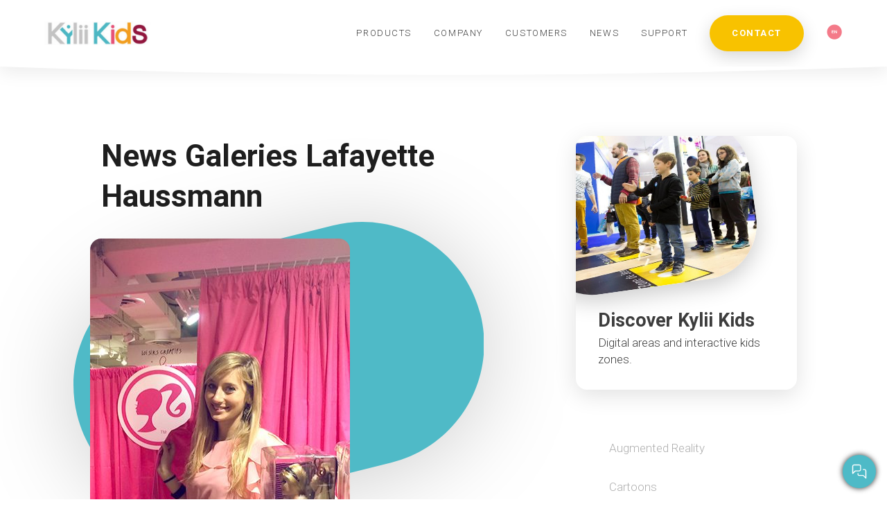

--- FILE ---
content_type: text/html; charset=UTF-8
request_url: https://kylii-kids.com/en/actualites/tag/galeries-lafayette-haussmann-en-2
body_size: 26646
content:
<!DOCTYPE html>
<html lang="en-US" prefix="og: http://ogp.me/ns#" class="no-js no-svg">
<head>
<meta charset="UTF-8">
<meta name="viewport" content="width=device-width, initial-scale=1">
<link href="https://fonts.googleapis.com/css?family=Roboto:300,400,500,700" rel="stylesheet">
<link rel="profile" href="http://gmpg.org/xfn/11">
<!-- Google tag (gtag.js) -->
<script async src="https://www.googletagmanager.com/gtag/js?id=G-BWCN3N207H"></script>
<script>
window.dataLayer = window.dataLayer || [];
function gtag(){dataLayer.push(arguments);}
gtag('js', new Date());
gtag('config', 'G-BWCN3N207H');
</script>
<script type="text/javascript">
<!-- Resonoon Widget Code -->
(function(r,e,s,o,c,h,a,t){
r[c]=r[c]||function(){(r[c].a=r[c].a||[]).push(arguments)};
t=e.createElement(s), a=e.getElementsByTagName(s)[0], t.async=1, t.src=o, a.parentNode.insertBefore(t,a)
})(window, document, "script", "https://resonoon.com/chat/js_chat.min.js?v=" + new Date(Date.now()).setSeconds(0,0), "reso");
reso("UpPczifKzYXWaw39TmXDnPNOnVWGFQ", "init");
<!-- End Resonoon Widget Code -->
</script>
<script>(function(html){html.className = html.className.replace(/\bno-js\b/,'js')})(document.documentElement);</script>
<title>Galeries Lafayette Haussmann Archives - Kylii-Kids</title>
<script>(function(d, s, id){
var js, fjs = d.getElementsByTagName(s)[0];
if (d.getElementById(id)) {return;}
js = d.createElement(s); js.id = id;
js.src = "//connect.facebook.net/en_US/sdk.js#xfbml=1&version=v2.6";
fjs.parentNode.insertBefore(js, fjs);
}(document, 'script', 'facebook-jssdk'));</script><link rel="alternate" hreflang="fr" href="https://kylii-kids.com/actualites/tag/galeries-lafayette-haussmann" />
<link rel="alternate" hreflang="en" href="https://kylii-kids.com/en/actualites/tag/galeries-lafayette-haussmann-en-2" />
<link rel="alternate" hreflang="es" href="https://kylii-kids.com/es/actualites/tag/galeries-lafayette-haussmann-es-2" />
<!-- This site is optimized with the Yoast SEO plugin v7.9.1 - https://yoast.com/wordpress/plugins/seo/ -->
<link rel="canonical" href="https://kylii-kids.com/en/actualites/tag/galeries-lafayette-haussmann-en-2" />
<meta property="og:locale" content="en_US" />
<meta property="og:type" content="object" />
<meta property="og:title" content="Galeries Lafayette Haussmann Archives - Kylii-Kids" />
<meta property="og:url" content="https://kylii-kids.com/en/actualites/tag/galeries-lafayette-haussmann-en-2" />
<meta property="og:site_name" content="Kylii-Kids" />
<meta name="twitter:card" content="summary_large_image" />
<meta name="twitter:title" content="Galeries Lafayette Haussmann Archives - Kylii-Kids" />
<meta name="twitter:site" content="@kyliikids" />
<script type='application/ld+json'>{"@context":"https:\/\/schema.org","@type":"Organization","url":"https:\/\/kylii-kids.com\/en","sameAs":["https:\/\/www.facebook.com\/KyliiKids\/","https:\/\/www.instagram.com\/kyliikids\/","https:\/\/www.linkedin.com\/company\/kyliikids\/?originalSubdomain=fr","https:\/\/www.youtube.com\/channel\/UCLvbnz2buGb595IY-ZIZqIw","https:\/\/www.pinterest.fr\/kyliikids\/","https:\/\/twitter.com\/kyliikids"],"@id":"https:\/\/kylii-kids.com\/en#organization","name":"Kylii Kids","logo":"http:\/\/kylii-kids.com\/wp-content\/uploads\/2018\/06\/logo-intro.png"}</script>
<!-- / Yoast SEO plugin. -->
<link rel='dns-prefetch' href='//ws.sharethis.com' />
<link rel='dns-prefetch' href='//maxcdn.bootstrapcdn.com' />
<link rel='dns-prefetch' href='//fonts.googleapis.com' />
<link rel='dns-prefetch' href='//s.w.org' />
<link href='https://fonts.gstatic.com' crossorigin rel='preconnect' />
<link rel="alternate" type="application/rss+xml" title="Kylii-Kids &raquo; Feed" href="https://kylii-kids.com/en/feed" />
<link rel="alternate" type="application/rss+xml" title="Kylii-Kids &raquo; Comments Feed" href="https://kylii-kids.com/en/comments/feed" />
<link rel="alternate" type="application/rss+xml" title="Kylii-Kids &raquo; Galeries Lafayette Haussmann Tag Feed" href="https://kylii-kids.com/en/actualites/tag/galeries-lafayette-haussmann-en-2/feed" />
<script type="text/javascript">
window._wpemojiSettings = {"baseUrl":"https:\/\/s.w.org\/images\/core\/emoji\/11\/72x72\/","ext":".png","svgUrl":"https:\/\/s.w.org\/images\/core\/emoji\/11\/svg\/","svgExt":".svg","source":{"wpemoji":"https:\/\/kylii-kids.com\/wp-includes\/js\/wp-emoji.js?ver=4.9.8","twemoji":"https:\/\/kylii-kids.com\/wp-includes\/js\/twemoji.js?ver=4.9.8"}};
( function( window, document, settings ) {
var src, ready, ii, tests;
/*
* Create a canvas element for testing native browser support
* of emoji.
*/
var canvas = document.createElement( 'canvas' );
var context = canvas.getContext && canvas.getContext( '2d' );
/**
* Check if two sets of Emoji characters render the same.
*
* @param set1 array Set of Emoji characters.
* @param set2 array Set of Emoji characters.
* @returns {boolean} True if the two sets render the same.
*/
function emojiSetsRenderIdentically( set1, set2 ) {
var stringFromCharCode = String.fromCharCode;
// Cleanup from previous test.
context.clearRect( 0, 0, canvas.width, canvas.height );
context.fillText( stringFromCharCode.apply( this, set1 ), 0, 0 );
var rendered1 = canvas.toDataURL();
// Cleanup from previous test.
context.clearRect( 0, 0, canvas.width, canvas.height );
context.fillText( stringFromCharCode.apply( this, set2 ), 0, 0 );
var rendered2 = canvas.toDataURL();
return rendered1 === rendered2;
}
/**
* Detect if the browser supports rendering emoji or flag emoji. Flag emoji are a single glyph
* made of two characters, so some browsers (notably, Firefox OS X) don't support them.
*
* @since 4.2.0
*
* @param type {String} Whether to test for support of "flag" or "emoji".
* @return {Boolean} True if the browser can render emoji, false if it cannot.
*/
function browserSupportsEmoji( type ) {
var isIdentical;
if ( ! context || ! context.fillText ) {
return false;
}
/*
* Chrome on OS X added native emoji rendering in M41. Unfortunately,
* it doesn't work when the font is bolder than 500 weight. So, we
* check for bold rendering support to avoid invisible emoji in Chrome.
*/
context.textBaseline = 'top';
context.font = '600 32px Arial';
switch ( type ) {
case 'flag':
/*
* Test for UN flag compatibility. This is the least supported of the letter locale flags,
* so gives us an easy test for full support.
*
* To test for support, we try to render it, and compare the rendering to how it would look if
* the browser doesn't render it correctly ([U] + [N]).
*/
isIdentical = emojiSetsRenderIdentically(
[ 55356, 56826, 55356, 56819 ],
[ 55356, 56826, 8203, 55356, 56819 ]
);
if ( isIdentical ) {
return false;
}
/*
* Test for English flag compatibility. England is a country in the United Kingdom, it
* does not have a two letter locale code but rather an five letter sub-division code.
*
* To test for support, we try to render it, and compare the rendering to how it would look if
* the browser doesn't render it correctly (black flag emoji + [G] + [B] + [E] + [N] + [G]).
*/
isIdentical = emojiSetsRenderIdentically(
[ 55356, 57332, 56128, 56423, 56128, 56418, 56128, 56421, 56128, 56430, 56128, 56423, 56128, 56447 ],
[ 55356, 57332, 8203, 56128, 56423, 8203, 56128, 56418, 8203, 56128, 56421, 8203, 56128, 56430, 8203, 56128, 56423, 8203, 56128, 56447 ]
);
return ! isIdentical;
case 'emoji':
/*
* She's the hero Emoji deserves, but not the one it needs right now.
*
* To test for support, try to render a new emoji (female superhero),
* then compare it to how it would look if the browser doesn't render it correctly
* (superhero + female sign).
*/
isIdentical = emojiSetsRenderIdentically(
[55358, 56760, 9792, 65039],
[55358, 56760, 8203, 9792, 65039]
);
return ! isIdentical;
}
return false;
}
function addScript( src ) {
var script = document.createElement( 'script' );
script.src = src;
script.defer = script.type = 'text/javascript';
document.getElementsByTagName( 'head' )[0].appendChild( script );
}
tests = Array( 'flag', 'emoji' );
settings.supports = {
everything: true,
everythingExceptFlag: true
};
for( ii = 0; ii < tests.length; ii++ ) {
settings.supports[ tests[ ii ] ] = browserSupportsEmoji( tests[ ii ] );
settings.supports.everything = settings.supports.everything && settings.supports[ tests[ ii ] ];
if ( 'flag' !== tests[ ii ] ) {
settings.supports.everythingExceptFlag = settings.supports.everythingExceptFlag && settings.supports[ tests[ ii ] ];
}
}
settings.supports.everythingExceptFlag = settings.supports.everythingExceptFlag && ! settings.supports.flag;
settings.DOMReady = false;
settings.readyCallback = function() {
settings.DOMReady = true;
};
if ( ! settings.supports.everything ) {
ready = function() {
settings.readyCallback();
};
if ( document.addEventListener ) {
document.addEventListener( 'DOMContentLoaded', ready, false );
window.addEventListener( 'load', ready, false );
} else {
window.attachEvent( 'onload', ready );
document.attachEvent( 'onreadystatechange', function() {
if ( 'complete' === document.readyState ) {
settings.readyCallback();
}
} );
}
src = settings.source || {};
if ( src.concatemoji ) {
addScript( src.concatemoji );
} else if ( src.wpemoji && src.twemoji ) {
addScript( src.twemoji );
addScript( src.wpemoji );
}
}
} )( window, document, window._wpemojiSettings );
</script>
<style type="text/css">
img.wp-smiley,
img.emoji {
display: inline !important;
border: none !important;
box-shadow: none !important;
height: 1em !important;
width: 1em !important;
margin: 0 .07em !important;
vertical-align: -0.1em !important;
background: none !important;
padding: 0 !important;
}
</style>
<link rel='stylesheet' id='contact-form-7-css'  href='https://kylii-kids.com/wp-content/plugins/contact-form-7/includes/css/styles.css?ver=5.0.5' type='text/css' media='all' />
<link rel='stylesheet' id='menu-image-css'  href='https://kylii-kids.com/wp-content/plugins/menu-image/menu-image.css?ver=1.1' type='text/css' media='all' />
<link rel='stylesheet' id='simple-share-buttons-adder-font-awesome-css'  href='//maxcdn.bootstrapcdn.com/font-awesome/4.3.0/css/font-awesome.min.css?ver=4.9.8' type='text/css' media='all' />
<style id='wpgb-head-inline-css' type='text/css'>
.wp-grid-builder:not(.wpgb-template),.wpgb-facet{opacity:0.01}.wpgb-facet fieldset{margin:0;padding:0;border:none;outline:none;box-shadow:none}.wpgb-facet fieldset:last-child{margin-bottom:40px;}.wpgb-facet fieldset legend.wpgb-sr-only{height:1px;width:1px}
</style>
<link rel='stylesheet' id='wpml-menu-item-0-css'  href='//kylii-kids.com/wp-content/plugins/sitepress-multilingual-cms/templates/language-switchers/menu-item/style.css?ver=1' type='text/css' media='all' />
<link rel='stylesheet' id='wpml-cms-nav-css-css'  href='https://kylii-kids.com/wp-content/plugins/wpml-cms-nav/res/css/navigation.css?ver=1.4.23' type='text/css' media='all' />
<link rel='stylesheet' id='cms-navigation-style-base-css'  href='https://kylii-kids.com/wp-content/plugins/wpml-cms-nav/res/css/cms-navigation-base.css?ver=1.4.23' type='text/css' media='screen' />
<link rel='stylesheet' id='cms-navigation-style-css'  href='https://kylii-kids.com/wp-content/plugins/wpml-cms-nav/res/css/cms-navigation.css?ver=1.4.23' type='text/css' media='screen' />
<link rel='stylesheet' id='twentyseventeen-fonts-css'  href='https://fonts.googleapis.com/css?family=Libre+Franklin%3A300%2C300i%2C400%2C400i%2C600%2C600i%2C800%2C800i&#038;subset=latin%2Clatin-ext' type='text/css' media='all' />
<link rel='stylesheet' id='twentyseventeen-style-css'  href='https://kylii-kids.com/wp-content/themes/kylii-kids/style.css?ver=4.9.8' type='text/css' media='all' />
<!--[if lt IE 9]>
<link rel='stylesheet' id='twentyseventeen-ie8-css'  href='https://kylii-kids.com/wp-content/themes/kylii-kids/assets/css/ie8.css?ver=1.0' type='text/css' media='all' />
<![endif]-->
<script type='text/javascript' src='https://kylii-kids.com/wp-includes/js/jquery/jquery.js?ver=1.12.4'></script>
<script type='text/javascript' src='https://kylii-kids.com/wp-includes/js/jquery/jquery-migrate.js?ver=1.4.1'></script>
<script id='st_insights_js' type='text/javascript' src='https://ws.sharethis.com/button/st_insights.js?publisher=4d48b7c5-0ae3-43d4-bfbe-3ff8c17a8ae6&#038;product=simpleshare'></script>
<!--[if lt IE 9]>
<script type='text/javascript' src='https://kylii-kids.com/wp-content/themes/kylii-kids/assets/js/html5.js?ver=3.7.3'></script>
<![endif]-->
<link rel='https://api.w.org/' href='https://kylii-kids.com/en/wp-json' />
<link rel="EditURI" type="application/rsd+xml" title="RSD" href="https://kylii-kids.com/xmlrpc.php?rsd" />
<link rel="wlwmanifest" type="application/wlwmanifest+xml" href="https://kylii-kids.com/wp-includes/wlwmanifest.xml" /> 
<meta name="generator" content="WordPress 4.9.8" />
<meta name="generator" content="WPML ver:4.0.8 stt:1,4,3,27,2;" />
<noscript><style>.wp-grid-builder .wpgb-card.wpgb-card-hidden .wpgb-card-wrapper{opacity:1!important;visibility:visible!important;transform:none!important}.wpgb-facet {opacity:1!important;pointer-events:auto!important}.wpgb-facet *:not(.wpgb-pagination-facet){display:none}</style></noscript><link rel="apple-touch-icon" sizes="180x180" href="/wp-content/uploads/fbrfg/apple-touch-icon.png">
<link rel="icon" type="image/png" sizes="32x32" href="/wp-content/uploads/fbrfg/favicon-32x32.png">
<link rel="icon" type="image/png" sizes="16x16" href="/wp-content/uploads/fbrfg/favicon-16x16.png">
<link rel="manifest" href="/wp-content/uploads/fbrfg/site.webmanifest">
<link rel="mask-icon" href="/wp-content/uploads/fbrfg/safari-pinned-tab.svg" color="#5bbad5">
<link rel="shortcut icon" href="/wp-content/uploads/fbrfg/favicon.ico">
<meta name="msapplication-TileColor" content="#da532c">
<meta name="msapplication-config" content="/wp-content/uploads/fbrfg/browserconfig.xml">
<meta name="theme-color" content="#ffffff"><style type="text/css">.broken_link, a.broken_link {
text-decoration: line-through;
}</style>		<style type="text/css" id="wp-custom-css">
.slides__wrapper{
margin-top: 40px!important
}
</style>
</head>
<body class="archive tag tag-galeries-lafayette-haussmann-en-2 tag-269 wp-custom-logo hfeed has-header-image has-sidebar page-two-column colors-light">
<!-- <a class="skip-link screen-reader-text" href="#content">Skip to content</a> -->
<header id="header" class="header" role="banner">
<a href="https://kylii-kids.com/en" class="custom-logo-link" rel="home" itemprop="url"><img width="1140" height="250" src="https://kylii-kids.com/wp-content/uploads/2019/04/cropped-cropped-KyliiKidsLogo-intro.jpg" class="custom-logo" alt="Kylii-Kids" itemprop="logo" srcset="https://kylii-kids.com/wp-content/uploads/2019/04/cropped-cropped-KyliiKidsLogo-intro.jpg 1140w, https://kylii-kids.com/wp-content/uploads/2019/04/cropped-cropped-KyliiKidsLogo-intro-300x66.jpg 300w, https://kylii-kids.com/wp-content/uploads/2019/04/cropped-cropped-KyliiKidsLogo-intro-768x168.jpg 768w, https://kylii-kids.com/wp-content/uploads/2019/04/cropped-cropped-KyliiKidsLogo-intro-1024x225.jpg 1024w, https://kylii-kids.com/wp-content/uploads/2019/04/cropped-cropped-KyliiKidsLogo-intro-24x5.jpg 24w, https://kylii-kids.com/wp-content/uploads/2019/04/cropped-cropped-KyliiKidsLogo-intro-36x8.jpg 36w, https://kylii-kids.com/wp-content/uploads/2019/04/cropped-cropped-KyliiKidsLogo-intro-48x11.jpg 48w" sizes="(max-width: 767px) 89vw, (max-width: 1000px) 54vw, (max-width: 1071px) 543px, 580px" /></a>
<div class="navigation-top">
<nav id="site-navigation" class="main-navigation" role="navigation" aria-label="Top Menu">
<div class="menu-top-en-container"><ul id="top-menu" class="menu"><li id="menu-item-5843" class="menu-item menu-item-type-custom menu-item-object-custom menu-item-has-children menu-item-5843"><a class="menu-image-title-after"><span class="menu-image-title">Products</span><svg class="icon icon-angle-down" aria-hidden="true" role="img"> <use href="#icon-angle-down" xlink:href="#icon-angle-down"></use> </svg></a>
<ul class="sub-menu">
<li id="menu-item-7516" class="menu-item menu-item-type-post_type menu-item-object-product menu-item-7516"><a href="https://kylii-kids.com/en/product/digital-treasure-hunt-rfid" class="menu-image-title-below menu-image-hovered"><span class='menu-image-hover-wrapper'><img width="48" height="48" src="https://kylii-kids.com/wp-content/uploads/2020/08/quest-48x48.png" class="menu-image menu-image-title-below" alt="" /><img width="48" height="48" src="https://kylii-kids.com/wp-content/uploads/2020/08/quest-ok-48x48.png" class="hovered-image menu-image-title-below" alt="" style="margin-left: -48px;" /></span><span class="menu-image-title">Treasure hunt</span></a></li>
<li id="menu-item-7569" class="menu-item menu-item-type-post_type menu-item-object-product menu-item-7569"><a href="https://kylii-kids.com/en/product/interactive-wall-for-kids" class="menu-image-title-below menu-image-hovered"><span class='menu-image-hover-wrapper'><img width="48" height="48" src="https://kylii-kids.com/wp-content/uploads/2020/10/mur-interactif-48x48.png" class="menu-image menu-image-title-below" alt="" /><img width="48" height="48" src="https://kylii-kids.com/wp-content/uploads/2020/10/mur-interactif-selected-48x48.png" class="hovered-image menu-image-title-below" alt="" style="margin-left: -48px;" /></span><span class="menu-image-title">Interactive Wall</span></a></li>
<li id="menu-item-5844" class="menu-item menu-item-type-post_type menu-item-object-product menu-item-5844"><a href="https://kylii-kids.com/en/product/augmented-reality-screen-gesture-games-children-play-areas" class="menu-image-title-below menu-image-hovered"><span class='menu-image-hover-wrapper'><img width="48" height="48" src="https://kylii-kids.com/wp-content/uploads/2019/05/realitee-augmentee-48x48.png" class="menu-image menu-image-title-below" alt="" /><img width="48" height="48" src="https://kylii-kids.com/wp-content/uploads/2019/05/realitee-augmentee-ok-48x48.png" class="hovered-image menu-image-title-below" alt="" style="margin-left: -48px;" /></span><span class="menu-image-title">Augmented reality</span></a></li>
<li id="menu-item-8632" class="menu-item menu-item-type-post_type menu-item-object-product menu-item-8632"><a href="https://kylii-kids.com/en/product/kids-touchscreen-kiosks" class="menu-image-title-below menu-image-hovered"><span class='menu-image-hover-wrapper'><img width="48" height="48" src="https://kylii-kids.com/wp-content/uploads/2019/05/jeux-tactiles-48x48.png" class="menu-image menu-image-title-below" alt="Tactile kiosks pictogram" /><img width="48" height="48" src="https://kylii-kids.com/wp-content/uploads/2019/05/jeux-tactiles-ok-48x48.png" class="hovered-image menu-image-title-below" alt="Kylii Kids Tactile kiosks pictogram" style="margin-left: -48px;" /></span><span class="menu-image-title">Touchscreen kiosks</span></a></li>
<li id="menu-item-8633" class="menu-item menu-item-type-post_type menu-item-object-product menu-item-8633"><a href="https://kylii-kids.com/en/product/multiplayer-kids-touch-table" class="menu-image-title-below menu-image-hovered"><span class='menu-image-hover-wrapper'><img width="48" height="48" src="https://kylii-kids.com/wp-content/uploads/2021/02/table-48x48.png" class="menu-image menu-image-title-below" alt="Touch table pictogram" /><img width="48" height="48" src="https://kylii-kids.com/wp-content/uploads/2021/02/table-ok-48x48.png" class="hovered-image menu-image-title-below" alt="Kylii Kids Touch table pictogram" style="margin-left: -48px;" /></span><span class="menu-image-title">Touch table</span></a></li>
<li id="menu-item-5845" class="menu-item menu-item-type-post_type menu-item-object-product menu-item-5845"><a href="https://kylii-kids.com/en/product/virtual-reality-binoculars-vr-experiences" class="menu-image-title-below menu-image-hovered"><span class='menu-image-hover-wrapper'><img width="48" height="48" src="https://kylii-kids.com/wp-content/uploads/2020/04/realitee-virtuelle-48x48.png" class="menu-image menu-image-title-below" alt="" /><img width="48" height="48" src="https://kylii-kids.com/wp-content/uploads/2020/04/realitee-virtuelle-ok-48x48.png" class="hovered-image menu-image-title-below" alt="" style="margin-left: -48px;" /></span><span class="menu-image-title">Virtual reality</span></a></li>
<li id="menu-item-5846" class="menu-item menu-item-type-post_type menu-item-object-product menu-item-5846"><a href="https://kylii-kids.com/en/product/floor-multiplayer-interactive-children-play-areas" class="menu-image-title-below menu-image-hovered"><span class='menu-image-hover-wrapper'><img width="48" height="48" src="https://kylii-kids.com/wp-content/uploads/2019/05/sol-interactif-48x48.png" class="menu-image menu-image-title-below" alt="" /><img width="48" height="48" src="https://kylii-kids.com/wp-content/uploads/2019/05/sol-interactif-ok-48x48.png" class="hovered-image menu-image-title-below" alt="" style="margin-left: -48px;" /></span><span class="menu-image-title">Interactive floor</span></a></li>
</ul>
</li>
<li id="menu-item-16785" class="menu-item menu-item-type-custom menu-item-object-custom menu-item-16785"><a href="http://www.kylii.com/en/" class="menu-image-title-after"><span class="menu-image-title">Company</span></a></li>
<li id="menu-item-5850" class="menu-item menu-item-type-custom menu-item-object-custom menu-item-has-children menu-item-5850"><a class="menu-image-title-after"><span class="menu-image-title">Customers</span><svg class="icon icon-angle-down" aria-hidden="true" role="img"> <use href="#icon-angle-down" xlink:href="#icon-angle-down"></use> </svg></a>
<ul class="sub-menu">
<li id="menu-item-5851" class="menu-item menu-item-type-post_type menu-item-object-clients menu-item-5851"><a href="https://kylii-kids.com/en/clients/malls-shopping-centres-interactive-kids-corners" class="menu-image-title-below menu-image-hovered"><span class='menu-image-hover-wrapper'><img width="48" height="48" src="https://s3-eu-west-1.amazonaws.com/kyliikids/wp-content/uploads/2018/11/15093401/centres-commerciaux-48x48.png" class="menu-image menu-image-title-below" alt="" /><img width="48" height="48" src="https://s3-eu-west-1.amazonaws.com/kyliikids/wp-content/uploads/2018/11/15093402/centres-commerciaux-ok-48x48.png" class="hovered-image menu-image-title-below" alt="" style="margin-left: -48px;" /></span><span class="menu-image-title">Shopping centres</span></a></li>
<li id="menu-item-5852" class="menu-item menu-item-type-post_type menu-item-object-clients menu-item-5852"><a href="https://kylii-kids.com/en/clients/restaurants-fb-fast-food-kids-play-area" class="menu-image-title-below menu-image-hovered"><span class='menu-image-hover-wrapper'><img width="48" height="48" src="https://s3-eu-west-1.amazonaws.com/kyliikids/wp-content/uploads/2018/11/15093417/restauration-48x48.png" class="menu-image menu-image-title-below" alt="" /><img width="48" height="48" src="https://s3-eu-west-1.amazonaws.com/kyliikids/wp-content/uploads/2018/11/15093358/restauration-ok-48x48.png" class="hovered-image menu-image-title-below" alt="" style="margin-left: -48px;" /></span><span class="menu-image-title">Restaurants &#038; Fast-Food</span></a></li>
<li id="menu-item-5853" class="menu-item menu-item-type-post_type menu-item-object-clients menu-item-5853"><a href="https://kylii-kids.com/en/clients/shops-points-of-sale-digital-kids-corners" class="menu-image-title-below menu-image-hovered"><span class='menu-image-hover-wrapper'><img width="48" height="48" src="https://s3-eu-west-1.amazonaws.com/kyliikids/wp-content/uploads/2018/11/15093412/magasins-48x48.png" class="menu-image menu-image-title-below" alt="" /><img width="48" height="48" src="https://s3-eu-west-1.amazonaws.com/kyliikids/wp-content/uploads/2018/11/15093413/magasins-ok-48x48.png" class="hovered-image menu-image-title-below" alt="" style="margin-left: -48px;" /></span><span class="menu-image-title">Points of sale</span></a></li>
<li id="menu-item-5854" class="menu-item menu-item-type-post_type menu-item-object-clients menu-item-5854"><a href="https://kylii-kids.com/en/clients/hotels-resorts-kids-play-area" class="menu-image-title-below menu-image-hovered"><span class='menu-image-hover-wrapper'><img width="48" height="48" src="https://s3-eu-west-1.amazonaws.com/kyliikids/wp-content/uploads/2018/11/15093408/hotellerie-48x48.png" class="menu-image menu-image-title-below" alt="" /><img width="48" height="48" src="https://s3-eu-west-1.amazonaws.com/kyliikids/wp-content/uploads/2018/11/15093409/hotellerie-ok-48x48.png" class="hovered-image menu-image-title-below" alt="" style="margin-left: -48px;" /></span><span class="menu-image-title">Hotels &#038; Resorts</span></a></li>
<li id="menu-item-5855" class="menu-item menu-item-type-post_type menu-item-object-clients menu-item-5855"><a href="https://kylii-kids.com/en/clients/pharmacies-opticians-digital-kids-corner" class="menu-image-title-below menu-image-hovered"><span class='menu-image-hover-wrapper'><img width="48" height="48" src="https://s3-eu-west-1.amazonaws.com/kyliikids/wp-content/uploads/2018/11/15093414/pharmacie-opticien-48x48.png" class="menu-image menu-image-title-below" alt="" /><img width="48" height="48" src="https://s3-eu-west-1.amazonaws.com/kyliikids/wp-content/uploads/2018/11/15093416/pharmacie-opticien-ok-48x48.png" class="hovered-image menu-image-title-below" alt="" style="margin-left: -48px;" /></span><span class="menu-image-title">Pharmacies &#038; Opticians</span></a></li>
<li id="menu-item-5869" class="menu-item menu-item-type-post_type menu-item-object-clients menu-item-5869"><a href="https://kylii-kids.com/en/clients/hospital-health-care-providers-waiting-room-play-area" class="menu-image-title-below menu-image-hovered"><span class='menu-image-hover-wrapper'><img width="48" height="48" src="https://s3-eu-west-1.amazonaws.com/kyliikids/wp-content/uploads/2018/11/15093406/hopitaux-48x48.png" class="menu-image menu-image-title-below" alt="" /><img width="48" height="48" src="https://s3-eu-west-1.amazonaws.com/kyliikids/wp-content/uploads/2018/11/15093407/hopitaux-ok-48x48.png" class="hovered-image menu-image-title-below" alt="" style="margin-left: -48px;" /></span><span class="menu-image-title">Healthcare providers</span></a></li>
<li id="menu-item-5870" class="menu-item menu-item-type-post_type menu-item-object-clients menu-item-5870"><a href="https://kylii-kids.com/en/clients/motorway-services-stations-digital-games-children" class="menu-image-title-below menu-image-hovered"><span class='menu-image-hover-wrapper'><img width="48" height="48" src="https://kylii-kids.com/wp-content/uploads/2019/05/Transport_noir_picto-48x48.png" class="menu-image menu-image-title-below" alt="" /><img width="48" height="48" src="https://kylii-kids.com/wp-content/uploads/2019/05/Transport_blanc_picto-48x48.png" class="hovered-image menu-image-title-below" alt="" style="margin-left: -48px;" /></span><span class="menu-image-title">Motorway &#038; Stations</span></a></li>
<li id="menu-item-5871" class="menu-item menu-item-type-post_type menu-item-object-clients menu-item-5871"><a href="https://kylii-kids.com/en/clients/leisure-parks-indoor-playgrounds-digital-play-area" class="menu-image-title-below menu-image-hovered"><span class='menu-image-hover-wrapper'><img width="48" height="48" src="https://s3-eu-west-1.amazonaws.com/kyliikids/wp-content/uploads/2018/11/15093410/indoor-48x48.png" class="menu-image menu-image-title-below" alt="" /><img width="48" height="48" src="https://s3-eu-west-1.amazonaws.com/kyliikids/wp-content/uploads/2018/11/15093411/indoor-ok-48x48.png" class="hovered-image menu-image-title-below" alt="" style="margin-left: -48px;" /></span><span class="menu-image-title">Play areas</span></a></li>
<li id="menu-item-5872" class="menu-item menu-item-type-post_type menu-item-object-clients menu-item-5872"><a href="https://kylii-kids.com/en/clients/public-places-and-establishments" class="menu-image-title-below menu-image-hovered"><span class='menu-image-hover-wrapper'><img width="48" height="48" src="https://s3-eu-west-1.amazonaws.com/kyliikids/wp-content/uploads/2018/11/15093403/espace-publics-48x48.png" class="menu-image menu-image-title-below" alt="" /><img width="48" height="48" src="https://s3-eu-west-1.amazonaws.com/kyliikids/wp-content/uploads/2018/11/15093404/espace-publics-ok-48x48.png" class="hovered-image menu-image-title-below" alt="" style="margin-left: -48px;" /></span><span class="menu-image-title">Public facilities</span></a></li>
</ul>
</li>
<li id="menu-item-5873" class="menu-item menu-item-type-custom menu-item-object-custom menu-item-5873"><a href="/en/news" class="menu-image-title-after"><span class="menu-image-title">News</span></a></li>
<li id="menu-item-16774" class="menu-item menu-item-type-post_type menu-item-object-society menu-item-16774"><a href="https://kylii-kids.com/en/society/support" class="menu-image-title-after"><span class="menu-image-title">Support</span></a></li>
<li id="menu-item-15192" class="menu-item menu-item-type-custom menu-item-object-custom menu-item-15192"><a href="https://marketing.kylii.com/page/67608/3285/page.aspx" class="menu-image-title-after"><span class="menu-image-title">Contact</span></a></li>
<li id="menu-item-wpml-ls-194-en" class="menu-item wpml-ls-slot-194 wpml-ls-item wpml-ls-item-en wpml-ls-current-language wpml-ls-menu-item menu-item-type-wpml_ls_menu_item menu-item-object-wpml_ls_menu_item menu-item-has-children menu-item-wpml-ls-194-en"><a title="English" href="https://kylii-kids.com/en/actualites/tag/galeries-lafayette-haussmann-en-2" class="menu-image-title-after"><span class="menu-image-title"><img class="wpml-ls-flag" src="https://kylii-kids.com/wp-content/uploads/flags/EN_Icon.png" alt="en" title="English"><span class="wpml-ls-native">English</span></span><svg class="icon icon-angle-down" aria-hidden="true" role="img"> <use href="#icon-angle-down" xlink:href="#icon-angle-down"></use> </svg></a>
<ul class="sub-menu">
<li id="menu-item-wpml-ls-194-fr" class="menu-item wpml-ls-slot-194 wpml-ls-item wpml-ls-item-fr wpml-ls-menu-item wpml-ls-first-item menu-item-type-wpml_ls_menu_item menu-item-object-wpml_ls_menu_item menu-item-wpml-ls-194-fr"><a title="Français" href="https://kylii-kids.com/actualites/tag/galeries-lafayette-haussmann" class="menu-image-title-after"><span class="menu-image-title"><img class="wpml-ls-flag" src="https://kylii-kids.com/wp-content/uploads/flags/FR_Icon.png" alt="fr" title="Français"><span class="wpml-ls-native">Français</span></span></a></li>
<li id="menu-item-wpml-ls-194-es" class="menu-item wpml-ls-slot-194 wpml-ls-item wpml-ls-item-es wpml-ls-menu-item menu-item-type-wpml_ls_menu_item menu-item-object-wpml_ls_menu_item menu-item-wpml-ls-194-es"><a title="Español" href="https://kylii-kids.com/es/actualites/tag/galeries-lafayette-haussmann-es-2" class="menu-image-title-after"><span class="menu-image-title"><img class="wpml-ls-flag" src="https://kylii-kids.com/wp-content/uploads/flags/ES_Icon.png" alt="es" title="Español"><span class="wpml-ls-native">Español</span></span></a></li>
<li id="menu-item-wpml-ls-194-de" class="menu-item wpml-ls-slot-194 wpml-ls-item wpml-ls-item-de wpml-ls-menu-item menu-item-type-wpml_ls_menu_item menu-item-object-wpml_ls_menu_item menu-item-wpml-ls-194-de"><a title="Deutsch" href="https://kylii-kids.com/de" class="menu-image-title-after"><span class="menu-image-title"><img class="wpml-ls-flag" src="https://kylii-kids.com/wp-content/uploads/flags/DE_Icon.png" alt="de" title="Deutsch"><span class="wpml-ls-native">Deutsch</span></span></a></li>
<li id="menu-item-wpml-ls-194-it" class="menu-item wpml-ls-slot-194 wpml-ls-item wpml-ls-item-it wpml-ls-menu-item wpml-ls-last-item menu-item-type-wpml_ls_menu_item menu-item-object-wpml_ls_menu_item menu-item-wpml-ls-194-it"><a title="Italiano" href="https://kylii-kids.com/it" class="menu-image-title-after"><span class="menu-image-title"><img class="wpml-ls-flag" src="https://kylii-kids.com/wp-content/uploads/flags/IT_Icon.png" alt="it" title="Italiano"><span class="wpml-ls-native">Italiano</span></span></a></li>
</ul>
</li>
</ul></div></nav><!-- #site-navigation -->
</div>
<button class="trigger-nav" id="triggerNav">
<span></span>
</button>
<svg width="1280" height="10" class="o-curve">
<use xlink:href="#curve-fit"></use>
</svg>
</header><!-- #header -->
<main id="page" class="page" role="main">
<div class="posts posts--archive">
<div class="container--xlg">
<div class="row">
<div class="col-md-7">
<h1 class="entry-title entry-title--post">
News Galeries Lafayette Haussmann          </h1>
<article id="post-5437" class="post-5437 post type-post status-publish format-standard has-post-thumbnail hentry category-exemples-installation-en category-retail tag-barbie-en-2 tag-barbie-amies-mode-luxe-en-2 tag-galeries-lafayette-haussmann-en-2 tag-mattel-en-2">
<div class="post-thumbnail">
<svg class="o-pill" width="592" height="412">
<use xlink:href="#pill-post" fill="#4FBAC7"></use>
</svg>
<a href="https://kylii-kids.com/en/actualites/the-virtual-fitting-room-of-barbie">
<img width="375" height="667" src="https://kylii-kids.com/wp-content/uploads/2018/07/barbie-e1542103587818.jpg" class="attachment-twentyseventeen-featured-image size-twentyseventeen-featured-image wp-post-image" alt="Virtual Dressing in Augmented Reality with Barbie and Mattel" srcset="https://kylii-kids.com/wp-content/uploads/2018/07/barbie-e1542103587818.jpg 375w, https://kylii-kids.com/wp-content/uploads/2018/07/barbie-e1542103587818-169x300.jpg 169w, https://kylii-kids.com/wp-content/uploads/2018/07/barbie-e1542103587818-13x24.jpg 13w, https://kylii-kids.com/wp-content/uploads/2018/07/barbie-e1542103587818-20x36.jpg 20w, https://kylii-kids.com/wp-content/uploads/2018/07/barbie-e1542103587818-27x48.jpg 27w" sizes="(max-width: 767px) 89vw, (max-width: 1000px) 54vw, (max-width: 1071px) 543px, 580px" />			</a>
</div><!-- .post-thumbnail -->
<header class="entry-header">
<h2 class="entry-title"><a href="https://kylii-kids.com/en/actualites/the-virtual-fitting-room-of-barbie" rel="bookmark">The virtual fitting room of Barbie</a></h2>	</header><!-- .entry-header -->
<div class="entry-content">
<p><strong>From April 11 to 19, 2014, discover the Barbie virtual fitting room at the Galeries Lafayette Haussmann in Paris deployed by Mattel, Passage Pedestrian and Kylii Kids.   </strong></p>
<p><strong> </strong></p>
<p>For the launch of Barbie Amies Mode Luxe, Kylii Kids created a virtual fitting room in <a href="https://kylii-kids.com/en/product/augmented-reality-screen-gesture-games-children-play-areas">augmented reality</a> with the outfits of the famous doll. The dream finally becomes reality for young and old!</p>
<p>Faced with a magic mirror installed in Barbie&#8217;s dressing room, little girls and their Mums virtually slip into her finest clothes among a dozen models. At any time, participants can take pictures of Barbie&#8217;s clothes with a wave of their hand and leave with their souvenir printed on the spot.</p>
<p>&nbsp;</p>
<p>Visit Galeries Lafayette Haussmann in Paris on the 5th floor &#8211; children and toys area, from April 11 to 19, 2014.</p>
<p>&nbsp;</p>
<ul class="entry-meta">
<li>
<i class="icon">
<svg width="10.5" height="15">
<use xlink:href="#calendar" fill="#CCCCCC"></use>
</svg>
</i>
01/11/2018			</li>
<li>
<i class="icon">
<svg width="15" height="16.5">
<use xlink:href="#map" fill="#CCCCCC"></use>
</svg>
</i>
</li>
</ul>
<ul class="post-categories">
<li><a href="https://kylii-kids.com/en/actualites/categorie/exemples-installation-en" rel="category tag">Exemples d&#8217;installations</a></li>
<li><a href="https://kylii-kids.com/en/actualites/categorie/retail" rel="category tag">Retail</a></li></ul>
</div><!-- .entry-content -->
</article><!-- #post-## -->
</div>
<div class="col-md-offset-1 col-md-4">
<aside id="secondary" class="widget-area" role="complementary" aria-label="Blog Sidebar">
<div class="post__sidebar">
<section id="media_image-2" class="widget widget_media_image"><a href="/"><img width="300" height="169" src="https://s3-eu-west-1.amazonaws.com/kyliikids/wp-content/uploads/2018/11/15125907/Sodebo-1280x720-768x432-300x169.jpg" class="image wp-image-5290  attachment-medium size-medium" alt="Sodebo au Vendée Globe" style="max-width: 100%; height: auto;" srcset="https://s3-eu-west-1.amazonaws.com/kyliikids/wp-content/uploads/2018/11/15125907/Sodebo-1280x720-768x432-300x169.jpg 300w, https://s3-eu-west-1.amazonaws.com/kyliikids/wp-content/uploads/2018/11/15125907/Sodebo-1280x720-768x432.jpg 768w, https://s3-eu-west-1.amazonaws.com/kyliikids/wp-content/uploads/2018/11/15125907/Sodebo-1280x720-768x432-24x14.jpg 24w, https://s3-eu-west-1.amazonaws.com/kyliikids/wp-content/uploads/2018/11/15125907/Sodebo-1280x720-768x432-36x20.jpg 36w, https://s3-eu-west-1.amazonaws.com/kyliikids/wp-content/uploads/2018/11/15125907/Sodebo-1280x720-768x432-48x27.jpg 48w" sizes="(max-width: 767px) 89vw, (max-width: 1000px) 54vw, (max-width: 1071px) 543px, 580px" /></a></section><section id="custom_html-3" class="widget_text widget widget_custom_html"><div class="textwidget custom-html-widget"><div class="widget-title">Discover Kylii Kids</div>
Digital areas and interactive kids zones. </div></section>	</div>
<section id="categories-2" class="widget widget_categories"><h2 class="widget-title">Categories</h2>		<ul>
<li class="cat-item cat-item-220"><a href="https://kylii-kids.com/en/actualites/categorie/augmented-reality" >Augmented Reality</a>
</li>
<li class="cat-item cat-item-229"><a href="https://kylii-kids.com/en/actualites/categorie/cartoons" >Cartoons</a>
</li>
<li class="cat-item cat-item-215"><a href="https://kylii-kids.com/en/actualites/categorie/company" >Company</a>
</li>
<li class="cat-item cat-item-542"><a href="https://kylii-kids.com/en/actualites/categorie/exemples-installation-en" >Exemples d&#8217;installations</a>
</li>
<li class="cat-item cat-item-214"><a href="https://kylii-kids.com/en/actualites/categorie/fairs" >Fairs</a>
</li>
<li class="cat-item cat-item-530"><a href="https://kylii-kids.com/en/actualites/categorie/gestion-maintenance-en" >Gestion &amp; Maintenance</a>
</li>
<li class="cat-item cat-item-519"><a href="https://kylii-kids.com/en/actualites/categorie/health" >health</a>
</li>
<li class="cat-item cat-item-536"><a href="https://kylii-kids.com/en/actualites/categorie/healthcare" title="News archive for the &#034;Healthcare providers&#034; category on the website of Kylii Kids, leader in interactive kids corners.">Healthcare providers</a>
</li>
<li class="cat-item cat-item-533"><a href="https://kylii-kids.com/en/actualites/categorie/hotel-en" title="News archive for the &#034;Hotel&#034; category on the website of Kylii Kids, leader in interactive kids corners.">Hotel</a>
</li>
<li class="cat-item cat-item-358"><a href="https://kylii-kids.com/en/actualites/categorie/hotels" >Hotels</a>
</li>
<li class="cat-item cat-item-255"><a href="https://kylii-kids.com/en/actualites/categorie/indoor-playgrounds" title="News archive for the &#034;Indoor Playgrounds&#034; category on the website of Kylii Kids, leader in interactive kids corners.">Indoor playgrounds</a>
</li>
<li class="cat-item cat-item-366"><a href="https://kylii-kids.com/en/actualites/categorie/innovation" >Innovation</a>
</li>
<li class="cat-item cat-item-227"><a href="https://kylii-kids.com/en/actualites/categorie/interactive-floor" >Interactive floor</a>
</li>
<li class="cat-item cat-item-213"><a href="https://kylii-kids.com/en/actualites/categorie/international" >International</a>
</li>
<li class="cat-item cat-item-531"><a href="https://kylii-kids.com/en/actualites/categorie/motorway-service-area" title="News archive for the &#034;Motorway service area&#034; category on the website of Kylii Kids, leader in interactive kids corners.">Motorway service area</a>
</li>
<li class="cat-item cat-item-532"><a href="https://kylii-kids.com/en/actualites/categorie/news" title="News archive for the &#034;News&#034; category on the website of Kylii Kids, leader in interactive kids corners.">News</a>
</li>
<li class="cat-item cat-item-359"><a href="https://kylii-kids.com/en/actualites/categorie/partnership" >Partnership</a>
</li>
<li class="cat-item cat-item-233"><a href="https://kylii-kids.com/en/actualites/categorie/press" >Press</a>
</li>
<li class="cat-item cat-item-226"><a href="https://kylii-kids.com/en/actualites/categorie/restaurant" title="News archive for the &#034;Restaurant&#034; category on the website of Kylii Kids, leader in interactive kids corners.">Restaurant</a>
</li>
<li class="cat-item cat-item-219"><a href="https://kylii-kids.com/en/actualites/categorie/retail" title="News archive for the &#034;Retail&#034; category on the website of Kylii Kids, leader in interactive kids corners.">Retail</a>
</li>
<li class="cat-item cat-item-367"><a href="https://kylii-kids.com/en/actualites/categorie/rfid" >RFID</a>
</li>
<li class="cat-item cat-item-247"><a href="https://kylii-kids.com/en/actualites/categorie/shopping-center" title="News archive for the &#034;Shopping center&#034; category on the website of Kylii Kids, leader in interactive kids corners.">Shopping center</a>
</li>
<li class="cat-item cat-item-243"><a href="https://kylii-kids.com/en/actualites/categorie/study" >Study</a>
</li>
<li class="cat-item cat-item-218"><a href="https://kylii-kids.com/en/actualites/categorie/tactile-games" >Tactile Games</a>
</li>
<li class="cat-item cat-item-576"><a href="https://kylii-kids.com/en/actualites/categorie/tips-en" >tips</a>
</li>
<li class="cat-item cat-item-230"><a href="https://kylii-kids.com/en/actualites/categorie/virtual-reality" >Virtual Reality</a>
</li>
</ul>
</section></aside><!-- #secondary -->
</div>
</div>
</div>
</div>
</main>

<footer id="colophon" class="footer" role="contentinfo">
<div class="footer__section footer__section--contact">
<svg width="1280" height="22" class="o-curve-stretch">
<use xlink:href="#curve-stretch"></use>
</svg>
<div class="container--md">
<!-- Contact -->
<div class="social-infos">
<p class="social-title">follow us</p>
<nav class="social-navigation" role="navigation"
aria-label="Footer Social Links Menu">
<div class="menu-footer-en-container"><ul id="menu-footer-en" class="social-links-menu"><li id="menu-item-5833" class="menu-item menu-item-type-custom menu-item-object-custom menu-item-5833"><a target="_blank" rel="nofollow" href="https://www.linkedin.com/company/kylii/" class="menu-image-title-after"><span class="screen-reader-text"><span class="menu-image-title">linkedin</span></span><svg class="icon icon-linkedin" aria-hidden="true" role="img"> <use href="#icon-linkedin" xlink:href="#icon-linkedin"></use> </svg></a></li>
<li id="menu-item-7994" class="menu-item menu-item-type-custom menu-item-object-custom menu-item-7994"><a href="https://www.pinterest.com/kyliicompany/" class="menu-image-title-after"><span class="screen-reader-text"><span class="menu-image-title">pinterest</span></span><svg class="icon icon-pinterest-p" aria-hidden="true" role="img"> <use href="#icon-pinterest-p" xlink:href="#icon-pinterest-p"></use> </svg></a></li>
<li id="menu-item-5831" class="menu-item menu-item-type-custom menu-item-object-custom menu-item-5831"><a target="_blank" rel="nofollow" href="https://www.facebook.com/kyliicompany/" class="menu-image-title-after"><span class="screen-reader-text"><span class="menu-image-title">facebook</span></span><svg class="icon icon-facebook" aria-hidden="true" role="img"> <use href="#icon-facebook" xlink:href="#icon-facebook"></use> </svg></a></li>
<li id="menu-item-5829" class="menu-item menu-item-type-custom menu-item-object-custom menu-item-5829"><a target="_blank" rel="nofollow" href="https://www.instagram.com/kyliicompany/" class="menu-image-title-after"><span class="screen-reader-text"><span class="menu-image-title">instagram</span></span><svg class="icon icon-instagram" aria-hidden="true" role="img"> <use href="#icon-instagram" xlink:href="#icon-instagram"></use> </svg></a></li>
<li id="menu-item-5832" class="menu-item menu-item-type-custom menu-item-object-custom menu-item-5832"><a target="_blank" rel="nofollow" href="https://youtube.com/@KyliiCompany" class="menu-image-title-after"><span class="screen-reader-text"><span class="menu-image-title">youtube</span></span><svg class="icon icon-youtube" aria-hidden="true" role="img"> <use href="#icon-youtube" xlink:href="#icon-youtube"></use> </svg></a></li>
</ul></div>            </nav><!-- .social-navigation -->
</div>
</div><!-- .container -->
</div><!-- .footer__contact -->
<div class="footer__section footer__section--infos">
<svg width="1280" height="22" class="o-curve-stretch">
<use xlink:href="#curve-stretch"></use>
</svg>
<div class="container">
<div class="site-info">
<div class="footer-infos">
<img src="https://s3-eu-west-1.amazonaws.com/kyliikids/wp-content/uploads/2018/06/email-color-1.png" alt="sales@kylii-kids.com">
<div class="footer-infos__content">
<a href="mailto:sales@kylii-kids.com">
sales@kylii-kids.com              </a>
</div>
</div>
<div class="footer-infos">
<img src="https://s3-eu-west-1.amazonaws.com/kyliikids/wp-content/uploads/2018/06/map-color-1.png" alt="<strong> KYLII KIDS U.K LTD</strong><br>Unit 14<br> Metropolitan Park London<br>UB6 8UJ <br> ENGLAND">
<div class="footer-infos__content">
<a href="https://goo.gl/maps/YqdwwrukKgjpXyQC6">
<strong> KYLII KIDS U.K LTD</strong><br>Unit 14<br> Metropolitan Park London<br>UB6 8UJ <br> ENGLAND              </a>
</div>
</div>
<div class="footer-infos">
<img src="https://s3-eu-west-1.amazonaws.com/kyliikids/wp-content/uploads/2018/06/phone-color-1.png" alt="+44 (0)20 3488 3602">
<div class="footer-infos__content">
<a href="">
+44 (0)20 3488 3602              </a>
</div>
</div>
<div class="footer-infos">
<img src="https://kylii-kids.com/wp-content/uploads/2025/02/KyliiWhatsApp-Blue.png" alt="Contact by WhatsApp">
<div class="footer-infos__content">
<a href="https://wa.me/+33374098819">
Contact by WhatsApp              </a>
</div>
</div>
</div>
</div>
<div class="container">
<div class="footer__legals">
<nav class="legals-navigation" role="navigation"">
<div class="menu-legals-en-container"><ul id="menu-legals-en" class=""><li id="menu-item-5839" class="menu-item menu-item-type-custom menu-item-object-custom menu-item-5839"><a class="menu-image-title-after"><span class="screen-reader-text"></span><span class="menu-image-title">© Kylii Kids 2023</span></a></li>
<li id="menu-item-5840" class="menu-item menu-item-type-post_type menu-item-object-page menu-item-5840"><a rel="nofollow" href="https://kylii-kids.com/en/legal-notice" class="menu-image-title-after"><span class="screen-reader-text"></span><span class="menu-image-title">Legal Notice</span></a></li>
</ul></div>            </nav><!-- .social-navigation -->
</div>
</div>
</div>
</footer><!-- #colophon -->
<script type='text/javascript'>
/* <![CDATA[ */
var wpcf7 = {"apiSettings":{"root":"https:\/\/kylii-kids.com\/en\/wp-json\/contact-form-7\/v1","namespace":"contact-form-7\/v1"},"recaptcha":{"messages":{"empty":" "}}};
/* ]]> */
</script>
<script type='text/javascript' src='https://kylii-kids.com/wp-content/plugins/contact-form-7/includes/js/scripts.js?ver=5.0.5'></script>
<script type='text/javascript' src='https://kylii-kids.com/wp-content/plugins/simple-share-buttons-adder/js/ssba.js?ver=4.9.8'></script>
<script type='text/javascript'>
Main.boot( [] );
</script>
<script type='text/javascript'>
/* <![CDATA[ */
var twentyseventeenScreenReaderText = {"quote":"<svg class=\"icon icon-quote-right\" aria-hidden=\"true\" role=\"img\"> <use href=\"#icon-quote-right\" xlink:href=\"#icon-quote-right\"><\/use> <\/svg>","expand":"Expand child menu","collapse":"Collapse child menu","icon":"<svg class=\"icon icon-angle-down\" aria-hidden=\"true\" role=\"img\"> <use href=\"#icon-angle-down\" xlink:href=\"#icon-angle-down\"><\/use> <span class=\"svg-fallback icon-angle-down\"><\/span><\/svg>"};
/* ]]> */
</script>
<script type='text/javascript' src='https://kylii-kids.com/wp-content/themes/kylii-kids/assets/js/skip-link-focus-fix.js?ver=1.0'></script>
<script type='text/javascript' src='https://kylii-kids.com/wp-content/themes/kylii-kids/assets/js/navigation.js?ver=1.0'></script>
<script type='text/javascript' src='https://kylii-kids.com/wp-content/themes/kylii-kids/assets/js/global.js?ver=1.0'></script>
<script type='text/javascript' src='https://kylii-kids.com/wp-content/themes/kylii-kids/assets/js/jquery.scrollTo.js?ver=2.1.2'></script>
<script type='text/javascript' src='https://kylii-kids.com/wp-content/themes/kylii-kids/assets/js/slick.js?ver=1.9.0'></script>
<script type='text/javascript' src='https://kylii-kids.com/wp-content/themes/kylii-kids/assets/js/app.js?ver=1.0'></script>
<script type='text/javascript' src='https://kylii-kids.com/wp-includes/js/wp-embed.js?ver=4.9.8'></script>
<svg style="position: absolute; width: 0; height: 0; overflow: hidden;" version="1.1" xmlns="http://www.w3.org/2000/svg" xmlns:xlink="http://www.w3.org/1999/xlink">
<defs>
<symbol id="icon-behance" viewBox="0 0 37 32">
<path class="path1" d="M33 6.054h-9.125v2.214h9.125v-2.214zM28.5 13.661q-1.607 0-2.607 0.938t-1.107 2.545h7.286q-0.321-3.482-3.571-3.482zM28.786 24.107q1.125 0 2.179-0.571t1.357-1.554h3.946q-1.786 5.482-7.625 5.482-3.821 0-6.080-2.357t-2.259-6.196q0-3.714 2.33-6.17t6.009-2.455q2.464 0 4.295 1.214t2.732 3.196 0.902 4.429q0 0.304-0.036 0.839h-11.75q0 1.982 1.027 3.063t2.973 1.080zM4.946 23.214h5.286q3.661 0 3.661-2.982 0-3.214-3.554-3.214h-5.393v6.196zM4.946 13.625h5.018q1.393 0 2.205-0.652t0.813-2.027q0-2.571-3.393-2.571h-4.643v5.25zM0 4.536h10.607q1.554 0 2.768 0.25t2.259 0.848 1.607 1.723 0.563 2.75q0 3.232-3.071 4.696 2.036 0.571 3.071 2.054t1.036 3.643q0 1.339-0.438 2.438t-1.179 1.848-1.759 1.268-2.161 0.75-2.393 0.232h-10.911v-22.5z"></path>
</symbol>
<symbol id="icon-deviantart" viewBox="0 0 18 32">
<path class="path1" d="M18.286 5.411l-5.411 10.393 0.429 0.554h4.982v7.411h-9.054l-0.786 0.536-2.536 4.875-0.536 0.536h-5.375v-5.411l5.411-10.411-0.429-0.536h-4.982v-7.411h9.054l0.786-0.536 2.536-4.875 0.536-0.536h5.375v5.411z"></path>
</symbol>
<symbol id="icon-medium" viewBox="0 0 32 32">
<path class="path1" d="M10.661 7.518v20.946q0 0.446-0.223 0.759t-0.652 0.313q-0.304 0-0.589-0.143l-8.304-4.161q-0.375-0.179-0.634-0.598t-0.259-0.83v-20.357q0-0.357 0.179-0.607t0.518-0.25q0.25 0 0.786 0.268l9.125 4.571q0.054 0.054 0.054 0.089zM11.804 9.321l9.536 15.464-9.536-4.75v-10.714zM32 9.643v18.821q0 0.446-0.25 0.723t-0.679 0.277-0.839-0.232l-7.875-3.929zM31.946 7.5q0 0.054-4.58 7.491t-5.366 8.705l-6.964-11.321 5.786-9.411q0.304-0.5 0.929-0.5 0.25 0 0.464 0.107l9.661 4.821q0.071 0.036 0.071 0.107z"></path>
</symbol>
<symbol id="icon-slideshare" viewBox="0 0 32 32">
<path class="path1" d="M15.589 13.214q0 1.482-1.134 2.545t-2.723 1.063-2.723-1.063-1.134-2.545q0-1.5 1.134-2.554t2.723-1.054 2.723 1.054 1.134 2.554zM24.554 13.214q0 1.482-1.125 2.545t-2.732 1.063q-1.589 0-2.723-1.063t-1.134-2.545q0-1.5 1.134-2.554t2.723-1.054q1.607 0 2.732 1.054t1.125 2.554zM28.571 16.429v-11.911q0-1.554-0.571-2.205t-1.982-0.652h-19.857q-1.482 0-2.009 0.607t-0.527 2.25v12.018q0.768 0.411 1.58 0.714t1.446 0.5 1.446 0.33 1.268 0.196 1.25 0.071 1.045 0.009 1.009-0.036 0.795-0.036q1.214-0.018 1.696 0.482 0.107 0.107 0.179 0.161 0.464 0.446 1.089 0.911 0.125-1.625 2.107-1.554 0.089 0 0.652 0.027t0.768 0.036 0.813 0.018 0.946-0.018 0.973-0.080 1.089-0.152 1.107-0.241 1.196-0.348 1.205-0.482 1.286-0.616zM31.482 16.339q-2.161 2.661-6.643 4.5 1.5 5.089-0.411 8.304-1.179 2.018-3.268 2.643-1.857 0.571-3.25-0.268-1.536-0.911-1.464-2.929l-0.018-5.821v-0.018q-0.143-0.036-0.438-0.107t-0.42-0.089l-0.018 6.036q0.071 2.036-1.482 2.929-1.411 0.839-3.268 0.268-2.089-0.643-3.25-2.679-1.875-3.214-0.393-8.268-4.482-1.839-6.643-4.5-0.446-0.661-0.071-1.125t1.071 0.018q0.054 0.036 0.196 0.125t0.196 0.143v-12.393q0-1.286 0.839-2.196t2.036-0.911h22.446q1.196 0 2.036 0.911t0.839 2.196v12.393l0.375-0.268q0.696-0.482 1.071-0.018t-0.071 1.125z"></path>
</symbol>
<symbol id="icon-snapchat-ghost" viewBox="0 0 30 32">
<path class="path1" d="M15.143 2.286q2.393-0.018 4.295 1.223t2.92 3.438q0.482 1.036 0.482 3.196 0 0.839-0.161 3.411 0.25 0.125 0.5 0.125 0.321 0 0.911-0.241t0.911-0.241q0.518 0 1 0.321t0.482 0.821q0 0.571-0.563 0.964t-1.232 0.563-1.232 0.518-0.563 0.848q0 0.268 0.214 0.768 0.661 1.464 1.83 2.679t2.58 1.804q0.5 0.214 1.429 0.411 0.5 0.107 0.5 0.625 0 1.25-3.911 1.839-0.125 0.196-0.196 0.696t-0.25 0.83-0.589 0.33q-0.357 0-1.107-0.116t-1.143-0.116q-0.661 0-1.107 0.089-0.571 0.089-1.125 0.402t-1.036 0.679-1.036 0.723-1.357 0.598-1.768 0.241q-0.929 0-1.723-0.241t-1.339-0.598-1.027-0.723-1.036-0.679-1.107-0.402q-0.464-0.089-1.125-0.089-0.429 0-1.17 0.134t-1.045 0.134q-0.446 0-0.625-0.33t-0.25-0.848-0.196-0.714q-3.911-0.589-3.911-1.839 0-0.518 0.5-0.625 0.929-0.196 1.429-0.411 1.393-0.571 2.58-1.804t1.83-2.679q0.214-0.5 0.214-0.768 0-0.5-0.563-0.848t-1.241-0.527-1.241-0.563-0.563-0.938q0-0.482 0.464-0.813t0.982-0.33q0.268 0 0.857 0.232t0.946 0.232q0.321 0 0.571-0.125-0.161-2.536-0.161-3.393 0-2.179 0.482-3.214 1.143-2.446 3.071-3.536t4.714-1.125z"></path>
</symbol>
<symbol id="icon-yelp" viewBox="0 0 27 32">
<path class="path1" d="M13.804 23.554v2.268q-0.018 5.214-0.107 5.446-0.214 0.571-0.911 0.714-0.964 0.161-3.241-0.679t-2.902-1.589q-0.232-0.268-0.304-0.643-0.018-0.214 0.071-0.464 0.071-0.179 0.607-0.839t3.232-3.857q0.018 0 1.071-1.25 0.268-0.339 0.705-0.438t0.884 0.063q0.429 0.179 0.67 0.518t0.223 0.75zM11.143 19.071q-0.054 0.982-0.929 1.25l-2.143 0.696q-4.911 1.571-5.214 1.571-0.625-0.036-0.964-0.643-0.214-0.446-0.304-1.339-0.143-1.357 0.018-2.973t0.536-2.223 1-0.571q0.232 0 3.607 1.375 1.25 0.518 2.054 0.839l1.5 0.607q0.411 0.161 0.634 0.545t0.205 0.866zM25.893 24.375q-0.125 0.964-1.634 2.875t-2.42 2.268q-0.661 0.25-1.125-0.125-0.25-0.179-3.286-5.125l-0.839-1.375q-0.25-0.375-0.205-0.821t0.348-0.821q0.625-0.768 1.482-0.464 0.018 0.018 2.125 0.714 3.625 1.179 4.321 1.42t0.839 0.366q0.5 0.393 0.393 1.089zM13.893 13.089q0.089 1.821-0.964 2.179-1.036 0.304-2.036-1.268l-6.75-10.679q-0.143-0.625 0.339-1.107 0.732-0.768 3.705-1.598t4.009-0.563q0.714 0.179 0.875 0.804 0.054 0.321 0.393 5.455t0.429 6.777zM25.714 15.018q0.054 0.696-0.464 1.054-0.268 0.179-5.875 1.536-1.196 0.268-1.625 0.411l0.018-0.036q-0.411 0.107-0.821-0.071t-0.661-0.571q-0.536-0.839 0-1.554 0.018-0.018 1.339-1.821 2.232-3.054 2.679-3.643t0.607-0.696q0.5-0.339 1.161-0.036 0.857 0.411 2.196 2.384t1.446 2.991v0.054z"></path>
</symbol>
<symbol id="icon-vine" viewBox="0 0 27 32">
<path class="path1" d="M26.732 14.768v3.536q-1.804 0.411-3.536 0.411-1.161 2.429-2.955 4.839t-3.241 3.848-2.286 1.902q-1.429 0.804-2.893-0.054-0.5-0.304-1.080-0.777t-1.518-1.491-1.83-2.295-1.92-3.286-1.884-4.357-1.634-5.616-1.259-6.964h5.054q0.464 3.893 1.25 7.116t1.866 5.661 2.17 4.205 2.5 3.482q3.018-3.018 5.125-7.25-2.536-1.286-3.982-3.929t-1.446-5.946q0-3.429 1.857-5.616t5.071-2.188q3.179 0 4.875 1.884t1.696 5.313q0 2.839-1.036 5.107-0.125 0.018-0.348 0.054t-0.821 0.036-1.125-0.107-1.107-0.455-0.902-0.92q0.554-1.839 0.554-3.286 0-1.554-0.518-2.357t-1.411-0.804q-0.946 0-1.518 0.884t-0.571 2.509q0 3.321 1.875 5.241t4.768 1.92q1.107 0 2.161-0.25z"></path>
</symbol>
<symbol id="icon-vk" viewBox="0 0 35 32">
<path class="path1" d="M34.232 9.286q0.411 1.143-2.679 5.25-0.429 0.571-1.161 1.518-1.393 1.786-1.607 2.339-0.304 0.732 0.25 1.446 0.304 0.375 1.446 1.464h0.018l0.071 0.071q2.518 2.339 3.411 3.946 0.054 0.089 0.116 0.223t0.125 0.473-0.009 0.607-0.446 0.491-1.054 0.223l-4.571 0.071q-0.429 0.089-1-0.089t-0.929-0.393l-0.357-0.214q-0.536-0.375-1.25-1.143t-1.223-1.384-1.089-1.036-1.009-0.277q-0.054 0.018-0.143 0.063t-0.304 0.259-0.384 0.527-0.304 0.929-0.116 1.384q0 0.268-0.063 0.491t-0.134 0.33l-0.071 0.089q-0.321 0.339-0.946 0.393h-2.054q-1.268 0.071-2.607-0.295t-2.348-0.946-1.839-1.179-1.259-1.027l-0.446-0.429q-0.179-0.179-0.491-0.536t-1.277-1.625-1.893-2.696-2.188-3.768-2.33-4.857q-0.107-0.286-0.107-0.482t0.054-0.286l0.071-0.107q0.268-0.339 1.018-0.339l4.893-0.036q0.214 0.036 0.411 0.116t0.286 0.152l0.089 0.054q0.286 0.196 0.429 0.571 0.357 0.893 0.821 1.848t0.732 1.455l0.286 0.518q0.518 1.071 1 1.857t0.866 1.223 0.741 0.688 0.607 0.25 0.482-0.089q0.036-0.018 0.089-0.089t0.214-0.393 0.241-0.839 0.17-1.446 0-2.232q-0.036-0.714-0.161-1.304t-0.25-0.821l-0.107-0.214q-0.446-0.607-1.518-0.768-0.232-0.036 0.089-0.429 0.304-0.339 0.679-0.536 0.946-0.464 4.268-0.429 1.464 0.018 2.411 0.232 0.357 0.089 0.598 0.241t0.366 0.429 0.188 0.571 0.063 0.813-0.018 0.982-0.045 1.259-0.027 1.473q0 0.196-0.018 0.75t-0.009 0.857 0.063 0.723 0.205 0.696 0.402 0.438q0.143 0.036 0.304 0.071t0.464-0.196 0.679-0.616 0.929-1.196 1.214-1.92q1.071-1.857 1.911-4.018 0.071-0.179 0.179-0.313t0.196-0.188l0.071-0.054 0.089-0.045t0.232-0.054 0.357-0.009l5.143-0.036q0.696-0.089 1.143 0.045t0.554 0.295z"></path>
</symbol>
<symbol id="icon-search" viewBox="0 0 30 32">
<path class="path1" d="M20.571 14.857q0-3.304-2.348-5.652t-5.652-2.348-5.652 2.348-2.348 5.652 2.348 5.652 5.652 2.348 5.652-2.348 2.348-5.652zM29.714 29.714q0 0.929-0.679 1.607t-1.607 0.679q-0.964 0-1.607-0.679l-6.125-6.107q-3.196 2.214-7.125 2.214-2.554 0-4.884-0.991t-4.018-2.679-2.679-4.018-0.991-4.884 0.991-4.884 2.679-4.018 4.018-2.679 4.884-0.991 4.884 0.991 4.018 2.679 2.679 4.018 0.991 4.884q0 3.929-2.214 7.125l6.125 6.125q0.661 0.661 0.661 1.607z"></path>
</symbol>
<symbol id="icon-envelope-o" viewBox="0 0 32 32">
<path class="path1" d="M29.714 26.857v-13.714q-0.571 0.643-1.232 1.179-4.786 3.679-7.607 6.036-0.911 0.768-1.482 1.196t-1.545 0.866-1.83 0.438h-0.036q-0.857 0-1.83-0.438t-1.545-0.866-1.482-1.196q-2.821-2.357-7.607-6.036-0.661-0.536-1.232-1.179v13.714q0 0.232 0.17 0.402t0.402 0.17h26.286q0.232 0 0.402-0.17t0.17-0.402zM29.714 8.089v-0.438t-0.009-0.232-0.054-0.223-0.098-0.161-0.161-0.134-0.25-0.045h-26.286q-0.232 0-0.402 0.17t-0.17 0.402q0 3 2.625 5.071 3.446 2.714 7.161 5.661 0.107 0.089 0.625 0.527t0.821 0.67 0.795 0.563 0.902 0.491 0.768 0.161h0.036q0.357 0 0.768-0.161t0.902-0.491 0.795-0.563 0.821-0.67 0.625-0.527q3.714-2.946 7.161-5.661 0.964-0.768 1.795-2.063t0.83-2.348zM32 7.429v19.429q0 1.179-0.839 2.018t-2.018 0.839h-26.286q-1.179 0-2.018-0.839t-0.839-2.018v-19.429q0-1.179 0.839-2.018t2.018-0.839h26.286q1.179 0 2.018 0.839t0.839 2.018z"></path>
</symbol>
<symbol id="icon-close" viewBox="0 0 25 32">
<path class="path1" d="M23.179 23.607q0 0.714-0.5 1.214l-2.429 2.429q-0.5 0.5-1.214 0.5t-1.214-0.5l-5.25-5.25-5.25 5.25q-0.5 0.5-1.214 0.5t-1.214-0.5l-2.429-2.429q-0.5-0.5-0.5-1.214t0.5-1.214l5.25-5.25-5.25-5.25q-0.5-0.5-0.5-1.214t0.5-1.214l2.429-2.429q0.5-0.5 1.214-0.5t1.214 0.5l5.25 5.25 5.25-5.25q0.5-0.5 1.214-0.5t1.214 0.5l2.429 2.429q0.5 0.5 0.5 1.214t-0.5 1.214l-5.25 5.25 5.25 5.25q0.5 0.5 0.5 1.214z"></path>
</symbol>
<symbol id="icon-angle-down" viewBox="0 0 21 32">
<path class="path1" d="M19.196 13.143q0 0.232-0.179 0.411l-8.321 8.321q-0.179 0.179-0.411 0.179t-0.411-0.179l-8.321-8.321q-0.179-0.179-0.179-0.411t0.179-0.411l0.893-0.893q0.179-0.179 0.411-0.179t0.411 0.179l7.018 7.018 7.018-7.018q0.179-0.179 0.411-0.179t0.411 0.179l0.893 0.893q0.179 0.179 0.179 0.411z"></path>
</symbol>
<symbol id="icon-folder-open" viewBox="0 0 34 32">
<path class="path1" d="M33.554 17q0 0.554-0.554 1.179l-6 7.071q-0.768 0.911-2.152 1.545t-2.563 0.634h-19.429q-0.607 0-1.080-0.232t-0.473-0.768q0-0.554 0.554-1.179l6-7.071q0.768-0.911 2.152-1.545t2.563-0.634h19.429q0.607 0 1.080 0.232t0.473 0.768zM27.429 10.857v2.857h-14.857q-1.679 0-3.518 0.848t-2.929 2.134l-6.107 7.179q0-0.071-0.009-0.223t-0.009-0.223v-17.143q0-1.643 1.179-2.821t2.821-1.179h5.714q1.643 0 2.821 1.179t1.179 2.821v0.571h9.714q1.643 0 2.821 1.179t1.179 2.821z"></path>
</symbol>
<symbol id="icon-twitter" viewBox="0 0 30 32">
<path class="path1" d="M28.929 7.286q-1.196 1.75-2.893 2.982 0.018 0.25 0.018 0.75 0 2.321-0.679 4.634t-2.063 4.437-3.295 3.759-4.607 2.607-5.768 0.973q-4.839 0-8.857-2.589 0.625 0.071 1.393 0.071 4.018 0 7.161-2.464-1.875-0.036-3.357-1.152t-2.036-2.848q0.589 0.089 1.089 0.089 0.768 0 1.518-0.196-2-0.411-3.313-1.991t-1.313-3.67v-0.071q1.214 0.679 2.607 0.732-1.179-0.786-1.875-2.054t-0.696-2.75q0-1.571 0.786-2.911 2.161 2.661 5.259 4.259t6.634 1.777q-0.143-0.679-0.143-1.321 0-2.393 1.688-4.080t4.080-1.688q2.5 0 4.214 1.821 1.946-0.375 3.661-1.393-0.661 2.054-2.536 3.179 1.661-0.179 3.321-0.893z"></path>
</symbol>
<symbol id="icon-facebook" viewBox="0 0 19 32">
<path class="path1" d="M17.125 0.214v4.714h-2.804q-1.536 0-2.071 0.643t-0.536 1.929v3.375h5.232l-0.696 5.286h-4.536v13.554h-5.464v-13.554h-4.554v-5.286h4.554v-3.893q0-3.321 1.857-5.152t4.946-1.83q2.625 0 4.071 0.214z"></path>
</symbol>
<symbol id="icon-github" viewBox="0 0 27 32">
<path class="path1" d="M13.714 2.286q3.732 0 6.884 1.839t4.991 4.991 1.839 6.884q0 4.482-2.616 8.063t-6.759 4.955q-0.482 0.089-0.714-0.125t-0.232-0.536q0-0.054 0.009-1.366t0.009-2.402q0-1.732-0.929-2.536 1.018-0.107 1.83-0.321t1.679-0.696 1.446-1.188 0.946-1.875 0.366-2.688q0-2.125-1.411-3.679 0.661-1.625-0.143-3.643-0.5-0.161-1.446 0.196t-1.643 0.786l-0.679 0.429q-1.661-0.464-3.429-0.464t-3.429 0.464q-0.286-0.196-0.759-0.482t-1.491-0.688-1.518-0.241q-0.804 2.018-0.143 3.643-1.411 1.554-1.411 3.679 0 1.518 0.366 2.679t0.938 1.875 1.438 1.196 1.679 0.696 1.83 0.321q-0.696 0.643-0.875 1.839-0.375 0.179-0.804 0.268t-1.018 0.089-1.17-0.384-0.991-1.116q-0.339-0.571-0.866-0.929t-0.884-0.429l-0.357-0.054q-0.375 0-0.518 0.080t-0.089 0.205 0.161 0.25 0.232 0.214l0.125 0.089q0.393 0.179 0.777 0.679t0.563 0.911l0.179 0.411q0.232 0.679 0.786 1.098t1.196 0.536 1.241 0.125 0.991-0.063l0.411-0.071q0 0.679 0.009 1.58t0.009 0.973q0 0.321-0.232 0.536t-0.714 0.125q-4.143-1.375-6.759-4.955t-2.616-8.063q0-3.732 1.839-6.884t4.991-4.991 6.884-1.839zM5.196 21.982q0.054-0.125-0.125-0.214-0.179-0.054-0.232 0.036-0.054 0.125 0.125 0.214 0.161 0.107 0.232-0.036zM5.75 22.589q0.125-0.089-0.036-0.286-0.179-0.161-0.286-0.054-0.125 0.089 0.036 0.286 0.179 0.179 0.286 0.054zM6.286 23.393q0.161-0.125 0-0.339-0.143-0.232-0.304-0.107-0.161 0.089 0 0.321t0.304 0.125zM7.036 24.143q0.143-0.143-0.071-0.339-0.214-0.214-0.357-0.054-0.161 0.143 0.071 0.339 0.214 0.214 0.357 0.054zM8.054 24.589q0.054-0.196-0.232-0.286-0.268-0.071-0.339 0.125t0.232 0.268q0.268 0.107 0.339-0.107zM9.179 24.679q0-0.232-0.304-0.196-0.286 0-0.286 0.196 0 0.232 0.304 0.196 0.286 0 0.286-0.196zM10.214 24.5q-0.036-0.196-0.321-0.161-0.286 0.054-0.25 0.268t0.321 0.143 0.25-0.25z"></path>
</symbol>
<symbol id="icon-bars" viewBox="0 0 27 32">
<path class="path1" d="M27.429 24v2.286q0 0.464-0.339 0.804t-0.804 0.339h-25.143q-0.464 0-0.804-0.339t-0.339-0.804v-2.286q0-0.464 0.339-0.804t0.804-0.339h25.143q0.464 0 0.804 0.339t0.339 0.804zM27.429 14.857v2.286q0 0.464-0.339 0.804t-0.804 0.339h-25.143q-0.464 0-0.804-0.339t-0.339-0.804v-2.286q0-0.464 0.339-0.804t0.804-0.339h25.143q0.464 0 0.804 0.339t0.339 0.804zM27.429 5.714v2.286q0 0.464-0.339 0.804t-0.804 0.339h-25.143q-0.464 0-0.804-0.339t-0.339-0.804v-2.286q0-0.464 0.339-0.804t0.804-0.339h25.143q0.464 0 0.804 0.339t0.339 0.804z"></path>
</symbol>
<symbol id="icon-google-plus" viewBox="0 0 41 32">
<path class="path1" d="M25.661 16.304q0 3.714-1.554 6.616t-4.429 4.536-6.589 1.634q-2.661 0-5.089-1.036t-4.179-2.786-2.786-4.179-1.036-5.089 1.036-5.089 2.786-4.179 4.179-2.786 5.089-1.036q5.107 0 8.768 3.429l-3.554 3.411q-2.089-2.018-5.214-2.018-2.196 0-4.063 1.107t-2.955 3.009-1.089 4.152 1.089 4.152 2.955 3.009 4.063 1.107q1.482 0 2.723-0.411t2.045-1.027 1.402-1.402 0.875-1.482 0.384-1.321h-7.429v-4.5h12.357q0.214 1.125 0.214 2.179zM41.143 14.125v3.75h-3.732v3.732h-3.75v-3.732h-3.732v-3.75h3.732v-3.732h3.75v3.732h3.732z"></path>
</symbol>
<symbol id="icon-linkedin" viewBox="0 0 27 32">
<path class="path1" d="M6.232 11.161v17.696h-5.893v-17.696h5.893zM6.607 5.696q0.018 1.304-0.902 2.179t-2.42 0.875h-0.036q-1.464 0-2.357-0.875t-0.893-2.179q0-1.321 0.92-2.188t2.402-0.866 2.375 0.866 0.911 2.188zM27.429 18.714v10.143h-5.875v-9.464q0-1.875-0.723-2.938t-2.259-1.063q-1.125 0-1.884 0.616t-1.134 1.527q-0.196 0.536-0.196 1.446v9.875h-5.875q0.036-7.125 0.036-11.554t-0.018-5.286l-0.018-0.857h5.875v2.571h-0.036q0.357-0.571 0.732-1t1.009-0.929 1.554-0.777 2.045-0.277q3.054 0 4.911 2.027t1.857 5.938z"></path>
</symbol>
<symbol id="icon-quote-right" viewBox="0 0 30 32">
<path class="path1" d="M13.714 5.714v12.571q0 1.857-0.723 3.545t-1.955 2.92-2.92 1.955-3.545 0.723h-1.143q-0.464 0-0.804-0.339t-0.339-0.804v-2.286q0-0.464 0.339-0.804t0.804-0.339h1.143q1.893 0 3.232-1.339t1.339-3.232v-0.571q0-0.714-0.5-1.214t-1.214-0.5h-4q-1.429 0-2.429-1t-1-2.429v-6.857q0-1.429 1-2.429t2.429-1h6.857q1.429 0 2.429 1t1 2.429zM29.714 5.714v12.571q0 1.857-0.723 3.545t-1.955 2.92-2.92 1.955-3.545 0.723h-1.143q-0.464 0-0.804-0.339t-0.339-0.804v-2.286q0-0.464 0.339-0.804t0.804-0.339h1.143q1.893 0 3.232-1.339t1.339-3.232v-0.571q0-0.714-0.5-1.214t-1.214-0.5h-4q-1.429 0-2.429-1t-1-2.429v-6.857q0-1.429 1-2.429t2.429-1h6.857q1.429 0 2.429 1t1 2.429z"></path>
</symbol>
<symbol id="icon-mail-reply" viewBox="0 0 32 32">
<path class="path1" d="M32 20q0 2.964-2.268 8.054-0.054 0.125-0.188 0.429t-0.241 0.536-0.232 0.393q-0.214 0.304-0.5 0.304-0.268 0-0.42-0.179t-0.152-0.446q0-0.161 0.045-0.473t0.045-0.42q0.089-1.214 0.089-2.196 0-1.804-0.313-3.232t-0.866-2.473-1.429-1.804-1.884-1.241-2.375-0.759-2.75-0.384-3.134-0.107h-4v4.571q0 0.464-0.339 0.804t-0.804 0.339-0.804-0.339l-9.143-9.143q-0.339-0.339-0.339-0.804t0.339-0.804l9.143-9.143q0.339-0.339 0.804-0.339t0.804 0.339 0.339 0.804v4.571h4q12.732 0 15.625 7.196 0.946 2.393 0.946 5.946z"></path>
</symbol>
<symbol id="icon-youtube" viewBox="0 0 27 32">
<path class="path1" d="M17.339 22.214v3.768q0 1.196-0.696 1.196-0.411 0-0.804-0.393v-5.375q0.393-0.393 0.804-0.393 0.696 0 0.696 1.196zM23.375 22.232v0.821h-1.607v-0.821q0-1.214 0.804-1.214t0.804 1.214zM6.125 18.339h1.911v-1.679h-5.571v1.679h1.875v10.161h1.786v-10.161zM11.268 28.5h1.589v-8.821h-1.589v6.75q-0.536 0.75-1.018 0.75-0.321 0-0.375-0.375-0.018-0.054-0.018-0.625v-6.5h-1.589v6.982q0 0.875 0.143 1.304 0.214 0.661 1.036 0.661 0.857 0 1.821-1.089v0.964zM18.929 25.857v-3.518q0-1.304-0.161-1.768-0.304-1-1.268-1-0.893 0-1.661 0.964v-3.875h-1.589v11.839h1.589v-0.857q0.804 0.982 1.661 0.982 0.964 0 1.268-0.982 0.161-0.482 0.161-1.786zM24.964 25.679v-0.232h-1.625q0 0.911-0.036 1.089-0.125 0.643-0.714 0.643-0.821 0-0.821-1.232v-1.554h3.196v-1.839q0-1.411-0.482-2.071-0.696-0.911-1.893-0.911-1.214 0-1.911 0.911-0.5 0.661-0.5 2.071v3.089q0 1.411 0.518 2.071 0.696 0.911 1.929 0.911 1.286 0 1.929-0.946 0.321-0.482 0.375-0.964 0.036-0.161 0.036-1.036zM14.107 9.375v-3.75q0-1.232-0.768-1.232t-0.768 1.232v3.75q0 1.25 0.768 1.25t0.768-1.25zM26.946 22.786q0 4.179-0.464 6.25-0.25 1.054-1.036 1.768t-1.821 0.821q-3.286 0.375-9.911 0.375t-9.911-0.375q-1.036-0.107-1.83-0.821t-1.027-1.768q-0.464-2-0.464-6.25 0-4.179 0.464-6.25 0.25-1.054 1.036-1.768t1.839-0.839q3.268-0.357 9.893-0.357t9.911 0.357q1.036 0.125 1.83 0.839t1.027 1.768q0.464 2 0.464 6.25zM9.125 0h1.821l-2.161 7.125v4.839h-1.786v-4.839q-0.25-1.321-1.089-3.786-0.661-1.839-1.161-3.339h1.893l1.268 4.696zM15.732 5.946v3.125q0 1.446-0.5 2.107-0.661 0.911-1.893 0.911-1.196 0-1.875-0.911-0.5-0.679-0.5-2.107v-3.125q0-1.429 0.5-2.089 0.679-0.911 1.875-0.911 1.232 0 1.893 0.911 0.5 0.661 0.5 2.089zM21.714 3.054v8.911h-1.625v-0.982q-0.946 1.107-1.839 1.107-0.821 0-1.054-0.661-0.143-0.429-0.143-1.339v-7.036h1.625v6.554q0 0.589 0.018 0.625 0.054 0.393 0.375 0.393 0.482 0 1.018-0.768v-6.804h1.625z"></path>
</symbol>
<symbol id="icon-dropbox" viewBox="0 0 32 32">
<path class="path1" d="M7.179 12.625l8.821 5.446-6.107 5.089-8.75-5.696zM24.786 22.536v1.929l-8.75 5.232v0.018l-0.018-0.018-0.018 0.018v-0.018l-8.732-5.232v-1.929l2.625 1.714 6.107-5.071v-0.036l0.018 0.018 0.018-0.018v0.036l6.125 5.071zM9.893 2.107l6.107 5.089-8.821 5.429-6.036-4.821zM24.821 12.625l6.036 4.839-8.732 5.696-6.125-5.089zM22.125 2.107l8.732 5.696-6.036 4.821-8.821-5.429z"></path>
</symbol>
<symbol id="icon-instagram" viewBox="0 0 27 32">
<path class="path1" d="M18.286 16q0-1.893-1.339-3.232t-3.232-1.339-3.232 1.339-1.339 3.232 1.339 3.232 3.232 1.339 3.232-1.339 1.339-3.232zM20.75 16q0 2.929-2.054 4.982t-4.982 2.054-4.982-2.054-2.054-4.982 2.054-4.982 4.982-2.054 4.982 2.054 2.054 4.982zM22.679 8.679q0 0.679-0.482 1.161t-1.161 0.482-1.161-0.482-0.482-1.161 0.482-1.161 1.161-0.482 1.161 0.482 0.482 1.161zM13.714 4.75q-0.125 0-1.366-0.009t-1.884 0-1.723 0.054-1.839 0.179-1.277 0.33q-0.893 0.357-1.571 1.036t-1.036 1.571q-0.196 0.518-0.33 1.277t-0.179 1.839-0.054 1.723 0 1.884 0.009 1.366-0.009 1.366 0 1.884 0.054 1.723 0.179 1.839 0.33 1.277q0.357 0.893 1.036 1.571t1.571 1.036q0.518 0.196 1.277 0.33t1.839 0.179 1.723 0.054 1.884 0 1.366-0.009 1.366 0.009 1.884 0 1.723-0.054 1.839-0.179 1.277-0.33q0.893-0.357 1.571-1.036t1.036-1.571q0.196-0.518 0.33-1.277t0.179-1.839 0.054-1.723 0-1.884-0.009-1.366 0.009-1.366 0-1.884-0.054-1.723-0.179-1.839-0.33-1.277q-0.357-0.893-1.036-1.571t-1.571-1.036q-0.518-0.196-1.277-0.33t-1.839-0.179-1.723-0.054-1.884 0-1.366 0.009zM27.429 16q0 4.089-0.089 5.661-0.179 3.714-2.214 5.75t-5.75 2.214q-1.571 0.089-5.661 0.089t-5.661-0.089q-3.714-0.179-5.75-2.214t-2.214-5.75q-0.089-1.571-0.089-5.661t0.089-5.661q0.179-3.714 2.214-5.75t5.75-2.214q1.571-0.089 5.661-0.089t5.661 0.089q3.714 0.179 5.75 2.214t2.214 5.75q0.089 1.571 0.089 5.661z"></path>
</symbol>
<symbol id="icon-flickr" viewBox="0 0 27 32">
<path class="path1" d="M22.286 2.286q2.125 0 3.634 1.509t1.509 3.634v17.143q0 2.125-1.509 3.634t-3.634 1.509h-17.143q-2.125 0-3.634-1.509t-1.509-3.634v-17.143q0-2.125 1.509-3.634t3.634-1.509h17.143zM12.464 16q0-1.571-1.107-2.679t-2.679-1.107-2.679 1.107-1.107 2.679 1.107 2.679 2.679 1.107 2.679-1.107 1.107-2.679zM22.536 16q0-1.571-1.107-2.679t-2.679-1.107-2.679 1.107-1.107 2.679 1.107 2.679 2.679 1.107 2.679-1.107 1.107-2.679z"></path>
</symbol>
<symbol id="icon-tumblr" viewBox="0 0 19 32">
<path class="path1" d="M16.857 23.732l1.429 4.232q-0.411 0.625-1.982 1.179t-3.161 0.571q-1.857 0.036-3.402-0.464t-2.545-1.321-1.696-1.893-0.991-2.143-0.295-2.107v-9.714h-3v-3.839q1.286-0.464 2.304-1.241t1.625-1.607 1.036-1.821 0.607-1.768 0.268-1.58q0.018-0.089 0.080-0.152t0.134-0.063h4.357v7.571h5.946v4.5h-5.964v9.25q0 0.536 0.116 1t0.402 0.938 0.884 0.741 1.455 0.25q1.393-0.036 2.393-0.518z"></path>
</symbol>
<symbol id="icon-dockerhub" viewBox="0 0 24 28">
<path class="path1" d="M1.597 10.257h2.911v2.83H1.597v-2.83zm3.573 0h2.91v2.83H5.17v-2.83zm0-3.627h2.91v2.829H5.17V6.63zm3.57 3.627h2.912v2.83H8.74v-2.83zm0-3.627h2.912v2.829H8.74V6.63zm3.573 3.627h2.911v2.83h-2.911v-2.83zm0-3.627h2.911v2.829h-2.911V6.63zm3.572 3.627h2.911v2.83h-2.911v-2.83zM12.313 3h2.911v2.83h-2.911V3zm-6.65 14.173c-.449 0-.812.354-.812.788 0 .435.364.788.812.788.447 0 .811-.353.811-.788 0-.434-.363-.788-.811-.788"></path>
<path class="path2" d="M28.172 11.721c-.978-.549-2.278-.624-3.388-.306-.136-1.146-.91-2.149-1.83-2.869l-.366-.286-.307.345c-.618.692-.8 1.845-.718 2.73.063.651.273 1.312.685 1.834-.313.183-.668.328-.985.434-.646.212-1.347.33-2.028.33H.083l-.042.429c-.137 1.432.065 2.866.674 4.173l.262.519.03.048c1.8 2.973 4.963 4.225 8.41 4.225 6.672 0 12.174-2.896 14.702-9.015 1.689.085 3.417-.4 4.243-1.968l.211-.4-.401-.223zM5.664 19.458c-.85 0-1.542-.671-1.542-1.497 0-.825.691-1.498 1.541-1.498.849 0 1.54.672 1.54 1.497s-.69 1.498-1.539 1.498z"></path>
</symbol>
<symbol id="icon-dribbble" viewBox="0 0 27 32">
<path class="path1" d="M18.286 26.786q-0.75-4.304-2.5-8.893h-0.036l-0.036 0.018q-0.286 0.107-0.768 0.295t-1.804 0.875-2.446 1.464-2.339 2.045-1.839 2.643l-0.268-0.196q3.286 2.679 7.464 2.679 2.357 0 4.571-0.929zM14.982 15.946q-0.375-0.875-0.946-1.982-5.554 1.661-12.018 1.661-0.018 0.125-0.018 0.375 0 2.214 0.786 4.223t2.214 3.598q0.893-1.589 2.205-2.973t2.545-2.223 2.33-1.446 1.777-0.857l0.661-0.232q0.071-0.018 0.232-0.063t0.232-0.080zM13.071 12.161q-2.143-3.804-4.357-6.75-2.464 1.161-4.179 3.321t-2.286 4.857q5.393 0 10.821-1.429zM25.286 17.857q-3.75-1.071-7.304-0.518 1.554 4.268 2.286 8.375 1.982-1.339 3.304-3.384t1.714-4.473zM10.911 4.625q-0.018 0-0.036 0.018 0.018-0.018 0.036-0.018zM21.446 7.214q-3.304-2.929-7.732-2.929-1.357 0-2.768 0.339 2.339 3.036 4.393 6.821 1.232-0.464 2.321-1.080t1.723-1.098 1.17-1.018 0.67-0.723zM25.429 15.875q-0.054-4.143-2.661-7.321l-0.018 0.018q-0.161 0.214-0.339 0.438t-0.777 0.795-1.268 1.080-1.786 1.161-2.348 1.152q0.446 0.946 0.786 1.696 0.036 0.107 0.116 0.313t0.134 0.295q0.643-0.089 1.33-0.125t1.313-0.036 1.232 0.027 1.143 0.071 1.009 0.098 0.857 0.116 0.652 0.107 0.446 0.080zM27.429 16q0 3.732-1.839 6.884t-4.991 4.991-6.884 1.839-6.884-1.839-4.991-4.991-1.839-6.884 1.839-6.884 4.991-4.991 6.884-1.839 6.884 1.839 4.991 4.991 1.839 6.884z"></path>
</symbol>
<symbol id="icon-skype" viewBox="0 0 27 32">
<path class="path1" d="M20.946 18.982q0-0.893-0.348-1.634t-0.866-1.223-1.304-0.875-1.473-0.607-1.563-0.411l-1.857-0.429q-0.536-0.125-0.786-0.188t-0.625-0.205-0.536-0.286-0.295-0.375-0.134-0.536q0-1.375 2.571-1.375 0.768 0 1.375 0.214t0.964 0.509 0.679 0.598 0.714 0.518 0.857 0.214q0.839 0 1.348-0.571t0.509-1.375q0-0.982-1-1.777t-2.536-1.205-3.25-0.411q-1.214 0-2.357 0.277t-2.134 0.839-1.589 1.554-0.598 2.295q0 1.089 0.339 1.902t1 1.348 1.429 0.866 1.839 0.58l2.607 0.643q1.607 0.393 2 0.643 0.571 0.357 0.571 1.071 0 0.696-0.714 1.152t-1.875 0.455q-0.911 0-1.634-0.286t-1.161-0.688-0.813-0.804-0.821-0.688-0.964-0.286q-0.893 0-1.348 0.536t-0.455 1.339q0 1.643 2.179 2.813t5.196 1.17q1.304 0 2.5-0.33t2.188-0.955 1.58-1.67 0.589-2.348zM27.429 22.857q0 2.839-2.009 4.848t-4.848 2.009q-2.321 0-4.179-1.429-1.375 0.286-2.679 0.286-2.554 0-4.884-0.991t-4.018-2.679-2.679-4.018-0.991-4.884q0-1.304 0.286-2.679-1.429-1.857-1.429-4.179 0-2.839 2.009-4.848t4.848-2.009q2.321 0 4.179 1.429 1.375-0.286 2.679-0.286 2.554 0 4.884 0.991t4.018 2.679 2.679 4.018 0.991 4.884q0 1.304-0.286 2.679 1.429 1.857 1.429 4.179z"></path>
</symbol>
<symbol id="icon-foursquare" viewBox="0 0 23 32">
<path class="path1" d="M17.857 7.75l0.661-3.464q0.089-0.411-0.161-0.714t-0.625-0.304h-12.714q-0.411 0-0.688 0.304t-0.277 0.661v19.661q0 0.125 0.107 0.018l5.196-6.286q0.411-0.464 0.679-0.598t0.857-0.134h4.268q0.393 0 0.661-0.259t0.321-0.527q0.429-2.321 0.661-3.411 0.071-0.375-0.205-0.714t-0.652-0.339h-5.25q-0.518 0-0.857-0.339t-0.339-0.857v-0.75q0-0.518 0.339-0.848t0.857-0.33h6.179q0.321 0 0.625-0.241t0.357-0.527zM21.911 3.786q-0.268 1.304-0.955 4.759t-1.241 6.25-0.625 3.098q-0.107 0.393-0.161 0.58t-0.25 0.58-0.438 0.589-0.688 0.375-1.036 0.179h-4.839q-0.232 0-0.393 0.179-0.143 0.161-7.607 8.821-0.393 0.446-1.045 0.509t-0.866-0.098q-0.982-0.393-0.982-1.75v-25.179q0-0.982 0.679-1.83t2.143-0.848h15.857q1.696 0 2.268 0.946t0.179 2.839zM21.911 3.786l-2.821 14.107q0.071-0.304 0.625-3.098t1.241-6.25 0.955-4.759z"></path>
</symbol>
<symbol id="icon-wordpress" viewBox="0 0 32 32">
<path class="path1" d="M2.268 16q0-2.911 1.196-5.589l6.554 17.946q-3.5-1.696-5.625-5.018t-2.125-7.339zM25.268 15.304q0 0.339-0.045 0.688t-0.179 0.884-0.205 0.786-0.313 1.054-0.313 1.036l-1.357 4.571-4.964-14.75q0.821-0.054 1.571-0.143 0.339-0.036 0.464-0.33t-0.045-0.554-0.509-0.241l-3.661 0.179q-1.339-0.018-3.607-0.179-0.214-0.018-0.366 0.089t-0.205 0.268-0.027 0.33 0.161 0.295 0.348 0.143l1.429 0.143 2.143 5.857-3 9-5-14.857q0.821-0.054 1.571-0.143 0.339-0.036 0.464-0.33t-0.045-0.554-0.509-0.241l-3.661 0.179q-0.125 0-0.411-0.009t-0.464-0.009q1.875-2.857 4.902-4.527t6.563-1.67q2.625 0 5.009 0.946t4.259 2.661h-0.179q-0.982 0-1.643 0.723t-0.661 1.705q0 0.214 0.036 0.429t0.071 0.384 0.143 0.411 0.161 0.375 0.214 0.402 0.223 0.375 0.259 0.429 0.25 0.411q1.125 1.911 1.125 3.786zM16.232 17.196l4.232 11.554q0.018 0.107 0.089 0.196-2.25 0.786-4.554 0.786-2 0-3.875-0.571zM28.036 9.411q1.696 3.107 1.696 6.589 0 3.732-1.857 6.884t-4.982 4.973l4.196-12.107q1.054-3.018 1.054-4.929 0-0.75-0.107-1.411zM16 0q3.25 0 6.214 1.268t5.107 3.411 3.411 5.107 1.268 6.214-1.268 6.214-3.411 5.107-5.107 3.411-6.214 1.268-6.214-1.268-5.107-3.411-3.411-5.107-1.268-6.214 1.268-6.214 3.411-5.107 5.107-3.411 6.214-1.268zM16 31.268q3.089 0 5.92-1.214t4.875-3.259 3.259-4.875 1.214-5.92-1.214-5.92-3.259-4.875-4.875-3.259-5.92-1.214-5.92 1.214-4.875 3.259-3.259 4.875-1.214 5.92 1.214 5.92 3.259 4.875 4.875 3.259 5.92 1.214z"></path>
</symbol>
<symbol id="icon-stumbleupon" viewBox="0 0 34 32">
<path class="path1" d="M18.964 12.714v-2.107q0-0.75-0.536-1.286t-1.286-0.536-1.286 0.536-0.536 1.286v10.929q0 3.125-2.25 5.339t-5.411 2.214q-3.179 0-5.42-2.241t-2.241-5.42v-4.75h5.857v4.679q0 0.768 0.536 1.295t1.286 0.527 1.286-0.527 0.536-1.295v-11.071q0-3.054 2.259-5.214t5.384-2.161q3.143 0 5.393 2.179t2.25 5.25v2.429l-3.482 1.036zM28.429 16.679h5.857v4.75q0 3.179-2.241 5.42t-5.42 2.241q-3.161 0-5.411-2.223t-2.25-5.366v-4.786l2.339 1.089 3.482-1.036v4.821q0 0.75 0.536 1.277t1.286 0.527 1.286-0.527 0.536-1.277v-4.911z"></path>
</symbol>
<symbol id="icon-digg" viewBox="0 0 37 32">
<path class="path1" d="M5.857 5.036h3.643v17.554h-9.5v-12.446h5.857v-5.107zM5.857 19.661v-6.589h-2.196v6.589h2.196zM10.964 10.143v12.446h3.661v-12.446h-3.661zM10.964 5.036v3.643h3.661v-3.643h-3.661zM16.089 10.143h9.518v16.821h-9.518v-2.911h5.857v-1.464h-5.857v-12.446zM21.946 19.661v-6.589h-2.196v6.589h2.196zM27.071 10.143h9.5v16.821h-9.5v-2.911h5.839v-1.464h-5.839v-12.446zM32.911 19.661v-6.589h-2.196v6.589h2.196z"></path>
</symbol>
<symbol id="icon-spotify" viewBox="0 0 27 32">
<path class="path1" d="M20.125 21.607q0-0.571-0.536-0.911-3.446-2.054-7.982-2.054-2.375 0-5.125 0.607-0.75 0.161-0.75 0.929 0 0.357 0.241 0.616t0.634 0.259q0.089 0 0.661-0.143 2.357-0.482 4.339-0.482 4.036 0 7.089 1.839 0.339 0.196 0.589 0.196 0.339 0 0.589-0.241t0.25-0.616zM21.839 17.768q0-0.714-0.625-1.089-4.232-2.518-9.786-2.518-2.732 0-5.411 0.75-0.857 0.232-0.857 1.143 0 0.446 0.313 0.759t0.759 0.313q0.125 0 0.661-0.143 2.179-0.589 4.482-0.589 4.982 0 8.714 2.214 0.429 0.232 0.679 0.232 0.446 0 0.759-0.313t0.313-0.759zM23.768 13.339q0-0.839-0.714-1.25-2.25-1.304-5.232-1.973t-6.125-0.67q-3.643 0-6.5 0.839-0.411 0.125-0.688 0.455t-0.277 0.866q0 0.554 0.366 0.929t0.92 0.375q0.196 0 0.714-0.143 2.375-0.661 5.482-0.661 2.839 0 5.527 0.607t4.527 1.696q0.375 0.214 0.714 0.214 0.518 0 0.902-0.366t0.384-0.92zM27.429 16q0 3.732-1.839 6.884t-4.991 4.991-6.884 1.839-6.884-1.839-4.991-4.991-1.839-6.884 1.839-6.884 4.991-4.991 6.884-1.839 6.884 1.839 4.991 4.991 1.839 6.884z"></path>
</symbol>
<symbol id="icon-soundcloud" viewBox="0 0 41 32">
<path class="path1" d="M14 24.5l0.286-4.304-0.286-9.339q-0.018-0.179-0.134-0.304t-0.295-0.125q-0.161 0-0.286 0.125t-0.125 0.304l-0.25 9.339 0.25 4.304q0.018 0.179 0.134 0.295t0.277 0.116q0.393 0 0.429-0.411zM19.286 23.982l0.196-3.768-0.214-10.464q0-0.286-0.232-0.429-0.143-0.089-0.286-0.089t-0.286 0.089q-0.232 0.143-0.232 0.429l-0.018 0.107-0.179 10.339q0 0.018 0.196 4.214v0.018q0 0.179 0.107 0.304 0.161 0.196 0.411 0.196 0.196 0 0.357-0.161 0.161-0.125 0.161-0.357zM0.625 17.911l0.357 2.286-0.357 2.25q-0.036 0.161-0.161 0.161t-0.161-0.161l-0.304-2.25 0.304-2.286q0.036-0.161 0.161-0.161t0.161 0.161zM2.161 16.5l0.464 3.696-0.464 3.625q-0.036 0.161-0.179 0.161-0.161 0-0.161-0.179l-0.411-3.607 0.411-3.696q0-0.161 0.161-0.161 0.143 0 0.179 0.161zM3.804 15.821l0.446 4.375-0.446 4.232q0 0.196-0.196 0.196-0.179 0-0.214-0.196l-0.375-4.232 0.375-4.375q0.036-0.214 0.214-0.214 0.196 0 0.196 0.214zM5.482 15.696l0.411 4.5-0.411 4.357q-0.036 0.232-0.25 0.232-0.232 0-0.232-0.232l-0.375-4.357 0.375-4.5q0-0.232 0.232-0.232 0.214 0 0.25 0.232zM7.161 16.018l0.375 4.179-0.375 4.393q-0.036 0.286-0.286 0.286-0.107 0-0.188-0.080t-0.080-0.205l-0.357-4.393 0.357-4.179q0-0.107 0.080-0.188t0.188-0.080q0.25 0 0.286 0.268zM8.839 13.411l0.375 6.786-0.375 4.393q0 0.125-0.089 0.223t-0.214 0.098q-0.286 0-0.321-0.321l-0.321-4.393 0.321-6.786q0.036-0.321 0.321-0.321 0.125 0 0.214 0.098t0.089 0.223zM10.518 11.875l0.339 8.357-0.339 4.357q0 0.143-0.098 0.241t-0.241 0.098q-0.321 0-0.357-0.339l-0.286-4.357 0.286-8.357q0.036-0.339 0.357-0.339 0.143 0 0.241 0.098t0.098 0.241zM12.268 11.161l0.321 9.036-0.321 4.321q-0.036 0.375-0.393 0.375-0.339 0-0.375-0.375l-0.286-4.321 0.286-9.036q0-0.161 0.116-0.277t0.259-0.116q0.161 0 0.268 0.116t0.125 0.277zM19.268 24.411v0 0zM15.732 11.089l0.268 9.107-0.268 4.268q0 0.179-0.134 0.313t-0.313 0.134-0.304-0.125-0.143-0.321l-0.25-4.268 0.25-9.107q0-0.196 0.134-0.321t0.313-0.125 0.313 0.125 0.134 0.321zM17.5 11.429l0.25 8.786-0.25 4.214q0 0.196-0.143 0.339t-0.339 0.143-0.339-0.143-0.161-0.339l-0.214-4.214 0.214-8.786q0.018-0.214 0.161-0.357t0.339-0.143 0.33 0.143 0.152 0.357zM21.286 20.214l-0.25 4.125q0 0.232-0.161 0.393t-0.393 0.161-0.393-0.161-0.179-0.393l-0.107-2.036-0.107-2.089 0.214-11.357v-0.054q0.036-0.268 0.214-0.429 0.161-0.125 0.357-0.125 0.143 0 0.268 0.089 0.25 0.143 0.286 0.464zM41.143 19.875q0 2.089-1.482 3.563t-3.571 1.473h-14.036q-0.232-0.036-0.393-0.196t-0.161-0.393v-16.054q0-0.411 0.5-0.589 1.518-0.607 3.232-0.607 3.482 0 6.036 2.348t2.857 5.777q0.946-0.393 1.964-0.393 2.089 0 3.571 1.482t1.482 3.589z"></path>
</symbol>
<symbol id="icon-codepen" viewBox="0 0 32 32">
<path class="path1" d="M3.857 20.875l10.768 7.179v-6.411l-5.964-3.982zM2.75 18.304l3.446-2.304-3.446-2.304v4.607zM17.375 28.054l10.768-7.179-4.804-3.214-5.964 3.982v6.411zM16 19.25l4.857-3.25-4.857-3.25-4.857 3.25zM8.661 14.339l5.964-3.982v-6.411l-10.768 7.179zM25.804 16l3.446 2.304v-4.607zM23.339 14.339l4.804-3.214-10.768-7.179v6.411zM32 11.125v9.75q0 0.732-0.607 1.143l-14.625 9.75q-0.375 0.232-0.768 0.232t-0.768-0.232l-14.625-9.75q-0.607-0.411-0.607-1.143v-9.75q0-0.732 0.607-1.143l14.625-9.75q0.375-0.232 0.768-0.232t0.768 0.232l14.625 9.75q0.607 0.411 0.607 1.143z"></path>
</symbol>
<symbol id="icon-twitch" viewBox="0 0 32 32">
<path class="path1" d="M16 7.75v7.75h-2.589v-7.75h2.589zM23.107 7.75v7.75h-2.589v-7.75h2.589zM23.107 21.321l4.518-4.536v-14.196h-21.321v18.732h5.821v3.875l3.875-3.875h7.107zM30.214 0v18.089l-7.75 7.75h-5.821l-3.875 3.875h-3.875v-3.875h-7.107v-20.679l1.946-5.161h26.482z"></path>
</symbol>
<symbol id="icon-meanpath" viewBox="0 0 27 32">
<path class="path1" d="M23.411 15.036v2.036q0 0.429-0.241 0.679t-0.67 0.25h-3.607q-0.429 0-0.679-0.25t-0.25-0.679v-2.036q0-0.429 0.25-0.679t0.679-0.25h3.607q0.429 0 0.67 0.25t0.241 0.679zM14.661 19.143v-4.464q0-0.946-0.58-1.527t-1.527-0.58h-2.375q-1.214 0-1.714 0.929-0.5-0.929-1.714-0.929h-2.321q-0.946 0-1.527 0.58t-0.58 1.527v4.464q0 0.393 0.375 0.393h0.982q0.393 0 0.393-0.393v-4.107q0-0.429 0.241-0.679t0.688-0.25h1.679q0.429 0 0.679 0.25t0.25 0.679v4.107q0 0.393 0.375 0.393h0.964q0.393 0 0.393-0.393v-4.107q0-0.429 0.25-0.679t0.679-0.25h1.732q0.429 0 0.67 0.25t0.241 0.679v4.107q0 0.393 0.393 0.393h0.982q0.375 0 0.375-0.393zM25.179 17.429v-2.75q0-0.946-0.589-1.527t-1.536-0.58h-4.714q-0.946 0-1.536 0.58t-0.589 1.527v7.321q0 0.375 0.393 0.375h0.982q0.375 0 0.375-0.375v-3.214q0.554 0.75 1.679 0.75h3.411q0.946 0 1.536-0.58t0.589-1.527zM27.429 6.429v19.143q0 1.714-1.214 2.929t-2.929 1.214h-19.143q-1.714 0-2.929-1.214t-1.214-2.929v-19.143q0-1.714 1.214-2.929t2.929-1.214h19.143q1.714 0 2.929 1.214t1.214 2.929z"></path>
</symbol>
<symbol id="icon-pinterest-p" viewBox="0 0 23 32">
<path class="path1" d="M0 10.661q0-1.929 0.67-3.634t1.848-2.973 2.714-2.196 3.304-1.393 3.607-0.464q2.821 0 5.25 1.188t3.946 3.455 1.518 5.125q0 1.714-0.339 3.357t-1.071 3.161-1.786 2.67-2.589 1.839-3.375 0.688q-1.214 0-2.411-0.571t-1.714-1.571q-0.179 0.696-0.5 2.009t-0.42 1.696-0.366 1.268-0.464 1.268-0.571 1.116-0.821 1.384-1.107 1.545l-0.25 0.089-0.161-0.179q-0.268-2.804-0.268-3.357 0-1.643 0.384-3.688t1.188-5.134 0.929-3.625q-0.571-1.161-0.571-3.018 0-1.482 0.929-2.786t2.357-1.304q1.089 0 1.696 0.723t0.607 1.83q0 1.179-0.786 3.411t-0.786 3.339q0 1.125 0.804 1.866t1.946 0.741q0.982 0 1.821-0.446t1.402-1.214 1-1.696 0.679-1.973 0.357-1.982 0.116-1.777q0-3.089-1.955-4.813t-5.098-1.723q-3.571 0-5.964 2.313t-2.393 5.866q0 0.786 0.223 1.518t0.482 1.161 0.482 0.813 0.223 0.545q0 0.5-0.268 1.304t-0.661 0.804q-0.036 0-0.304-0.054-0.911-0.268-1.616-1t-1.089-1.688-0.58-1.929-0.196-1.902z"></path>
</symbol>
<symbol id="icon-periscope" viewBox="0 0 24 28">
<path class="path1" d="M12.285,1C6.696,1,2.277,5.643,2.277,11.243c0,5.851,7.77,14.578,10.007,14.578c1.959,0,9.729-8.728,9.729-14.578 C22.015,5.643,17.596,1,12.285,1z M12.317,16.551c-3.473,0-6.152-2.611-6.152-5.664c0-1.292,0.39-2.472,1.065-3.438 c0.206,1.084,1.18,1.906,2.352,1.906c1.322,0,2.393-1.043,2.393-2.333c0-0.832-0.447-1.561-1.119-1.975 c0.467-0.105,0.955-0.161,1.46-0.161c3.133,0,5.81,2.611,5.81,5.998C18.126,13.94,15.449,16.551,12.317,16.551z"></path>
</symbol>
<symbol id="icon-get-pocket" viewBox="0 0 31 32">
<path class="path1" d="M27.946 2.286q1.161 0 1.964 0.813t0.804 1.973v9.268q0 3.143-1.214 6t-3.259 4.911-4.893 3.259-5.973 1.205q-3.143 0-5.991-1.205t-4.902-3.259-3.268-4.911-1.214-6v-9.268q0-1.143 0.821-1.964t1.964-0.821h25.161zM15.375 21.286q0.839 0 1.464-0.589l7.214-6.929q0.661-0.625 0.661-1.518 0-0.875-0.616-1.491t-1.491-0.616q-0.839 0-1.464 0.589l-5.768 5.536-5.768-5.536q-0.625-0.589-1.446-0.589-0.875 0-1.491 0.616t-0.616 1.491q0 0.911 0.643 1.518l7.232 6.929q0.589 0.589 1.446 0.589z"></path>
</symbol>
<symbol id="icon-vimeo" viewBox="0 0 32 32">
<path class="path1" d="M30.518 9.25q-0.179 4.214-5.929 11.625-5.946 7.696-10.036 7.696-2.536 0-4.286-4.696-0.786-2.857-2.357-8.607-1.286-4.679-2.804-4.679-0.321 0-2.268 1.357l-1.375-1.75q0.429-0.375 1.929-1.723t2.321-2.063q2.786-2.464 4.304-2.607 1.696-0.161 2.732 0.991t1.446 3.634q0.786 5.125 1.179 6.661 0.982 4.446 2.143 4.446 0.911 0 2.75-2.875 1.804-2.875 1.946-4.393 0.232-2.482-1.946-2.482-1.018 0-2.161 0.464 2.143-7.018 8.196-6.821 4.482 0.143 4.214 5.821z"></path>
</symbol>
<symbol id="icon-reddit-alien" viewBox="0 0 32 32">
<path class="path1" d="M32 15.107q0 1.036-0.527 1.884t-1.42 1.295q0.214 0.821 0.214 1.714 0 2.768-1.902 5.125t-5.188 3.723-7.143 1.366-7.134-1.366-5.179-3.723-1.902-5.125q0-0.839 0.196-1.679-0.911-0.446-1.464-1.313t-0.554-1.902q0-1.464 1.036-2.509t2.518-1.045q1.518 0 2.589 1.125 3.893-2.714 9.196-2.893l2.071-9.304q0.054-0.232 0.268-0.375t0.464-0.089l6.589 1.446q0.321-0.661 0.964-1.063t1.411-0.402q1.107 0 1.893 0.777t0.786 1.884-0.786 1.893-1.893 0.786-1.884-0.777-0.777-1.884l-5.964-1.321-1.857 8.429q5.357 0.161 9.268 2.857 1.036-1.089 2.554-1.089 1.482 0 2.518 1.045t1.036 2.509zM7.464 18.661q0 1.107 0.777 1.893t1.884 0.786 1.893-0.786 0.786-1.893-0.786-1.884-1.893-0.777q-1.089 0-1.875 0.786t-0.786 1.875zM21.929 25q0.196-0.196 0.196-0.464t-0.196-0.464q-0.179-0.179-0.446-0.179t-0.464 0.179q-0.732 0.75-2.161 1.107t-2.857 0.357-2.857-0.357-2.161-1.107q-0.196-0.179-0.464-0.179t-0.446 0.179q-0.196 0.179-0.196 0.455t0.196 0.473q0.768 0.768 2.116 1.214t2.188 0.527 1.625 0.080 1.625-0.080 2.188-0.527 2.116-1.214zM21.875 21.339q1.107 0 1.884-0.786t0.777-1.893q0-1.089-0.786-1.875t-1.875-0.786q-1.107 0-1.893 0.777t-0.786 1.884 0.786 1.893 1.893 0.786z"></path>
</symbol>
<symbol id="icon-hashtag" viewBox="0 0 32 32">
<path class="path1" d="M17.696 18.286l1.143-4.571h-4.536l-1.143 4.571h4.536zM31.411 9.286l-1 4q-0.125 0.429-0.554 0.429h-5.839l-1.143 4.571h5.554q0.268 0 0.446 0.214 0.179 0.25 0.107 0.5l-1 4q-0.089 0.429-0.554 0.429h-5.839l-1.446 5.857q-0.125 0.429-0.554 0.429h-4q-0.286 0-0.464-0.214-0.161-0.214-0.107-0.5l1.393-5.571h-4.536l-1.446 5.857q-0.125 0.429-0.554 0.429h-4.018q-0.268 0-0.446-0.214-0.161-0.214-0.107-0.5l1.393-5.571h-5.554q-0.268 0-0.446-0.214-0.161-0.214-0.107-0.5l1-4q0.125-0.429 0.554-0.429h5.839l1.143-4.571h-5.554q-0.268 0-0.446-0.214-0.179-0.25-0.107-0.5l1-4q0.089-0.429 0.554-0.429h5.839l1.446-5.857q0.125-0.429 0.571-0.429h4q0.268 0 0.446 0.214 0.161 0.214 0.107 0.5l-1.393 5.571h4.536l1.446-5.857q0.125-0.429 0.571-0.429h4q0.268 0 0.446 0.214 0.161 0.214 0.107 0.5l-1.393 5.571h5.554q0.268 0 0.446 0.214 0.161 0.214 0.107 0.5z"></path>
</symbol>
<symbol id="icon-chain" viewBox="0 0 30 32">
<path class="path1" d="M26 21.714q0-0.714-0.5-1.214l-3.714-3.714q-0.5-0.5-1.214-0.5-0.75 0-1.286 0.571 0.054 0.054 0.339 0.33t0.384 0.384 0.268 0.339 0.232 0.455 0.063 0.491q0 0.714-0.5 1.214t-1.214 0.5q-0.268 0-0.491-0.063t-0.455-0.232-0.339-0.268-0.384-0.384-0.33-0.339q-0.589 0.554-0.589 1.304 0 0.714 0.5 1.214l3.679 3.696q0.482 0.482 1.214 0.482 0.714 0 1.214-0.464l2.625-2.607q0.5-0.5 0.5-1.196zM13.446 9.125q0-0.714-0.5-1.214l-3.679-3.696q-0.5-0.5-1.214-0.5-0.696 0-1.214 0.482l-2.625 2.607q-0.5 0.5-0.5 1.196 0 0.714 0.5 1.214l3.714 3.714q0.482 0.482 1.214 0.482 0.75 0 1.286-0.554-0.054-0.054-0.339-0.33t-0.384-0.384-0.268-0.339-0.232-0.455-0.063-0.491q0-0.714 0.5-1.214t1.214-0.5q0.268 0 0.491 0.063t0.455 0.232 0.339 0.268 0.384 0.384 0.33 0.339q0.589-0.554 0.589-1.304zM29.429 21.714q0 2.143-1.518 3.625l-2.625 2.607q-1.482 1.482-3.625 1.482-2.161 0-3.643-1.518l-3.679-3.696q-1.482-1.482-1.482-3.625 0-2.196 1.571-3.732l-1.571-1.571q-1.536 1.571-3.714 1.571-2.143 0-3.643-1.5l-3.714-3.714q-1.5-1.5-1.5-3.643t1.518-3.625l2.625-2.607q1.482-1.482 3.625-1.482 2.161 0 3.643 1.518l3.679 3.696q1.482 1.482 1.482 3.625 0 2.196-1.571 3.732l1.571 1.571q1.536-1.571 3.714-1.571 2.143 0 3.643 1.5l3.714 3.714q1.5 1.5 1.5 3.643z"></path>
</symbol>
<symbol id="icon-thumb-tack" viewBox="0 0 21 32">
<path class="path1" d="M8.571 15.429v-8q0-0.25-0.161-0.411t-0.411-0.161-0.411 0.161-0.161 0.411v8q0 0.25 0.161 0.411t0.411 0.161 0.411-0.161 0.161-0.411zM20.571 21.714q0 0.464-0.339 0.804t-0.804 0.339h-7.661l-0.911 8.625q-0.036 0.214-0.188 0.366t-0.366 0.152h-0.018q-0.482 0-0.571-0.482l-1.357-8.661h-7.214q-0.464 0-0.804-0.339t-0.339-0.804q0-2.196 1.402-3.955t3.17-1.759v-9.143q-0.929 0-1.607-0.679t-0.679-1.607 0.679-1.607 1.607-0.679h11.429q0.929 0 1.607 0.679t0.679 1.607-0.679 1.607-1.607 0.679v9.143q1.768 0 3.17 1.759t1.402 3.955z"></path>
</symbol>
<symbol id="icon-arrow-left" viewBox="0 0 43 32">
<path class="path1" d="M42.311 14.044c-0.178-0.178-0.533-0.356-0.711-0.356h-33.778l10.311-10.489c0.178-0.178 0.356-0.533 0.356-0.711 0-0.356-0.178-0.533-0.356-0.711l-1.6-1.422c-0.356-0.178-0.533-0.356-0.889-0.356s-0.533 0.178-0.711 0.356l-14.578 14.933c-0.178 0.178-0.356 0.533-0.356 0.711s0.178 0.533 0.356 0.711l14.756 14.933c0 0.178 0.356 0.356 0.533 0.356s0.533-0.178 0.711-0.356l1.6-1.6c0.178-0.178 0.356-0.533 0.356-0.711s-0.178-0.533-0.356-0.711l-10.311-10.489h33.778c0.178 0 0.533-0.178 0.711-0.356 0.356-0.178 0.533-0.356 0.533-0.711v-2.133c0-0.356-0.178-0.711-0.356-0.889z"></path>
</symbol>
<symbol id="icon-arrow-right" viewBox="0 0 43 32">
<path class="path1" d="M0.356 17.956c0.178 0.178 0.533 0.356 0.711 0.356h33.778l-10.311 10.489c-0.178 0.178-0.356 0.533-0.356 0.711 0 0.356 0.178 0.533 0.356 0.711l1.6 1.6c0.178 0.178 0.533 0.356 0.711 0.356s0.533-0.178 0.711-0.356l14.756-14.933c0.178-0.356 0.356-0.711 0.356-0.889s-0.178-0.533-0.356-0.711l-14.756-14.933c0-0.178-0.356-0.356-0.533-0.356s-0.533 0.178-0.711 0.356l-1.6 1.6c-0.178 0.178-0.356 0.533-0.356 0.711s0.178 0.533 0.356 0.711l10.311 10.489h-33.778c-0.178 0-0.533 0.178-0.711 0.356-0.356 0.178-0.533 0.356-0.533 0.711v2.311c0 0.178 0.178 0.533 0.356 0.711z"></path>
</symbol>
<symbol id="icon-play" viewBox="0 0 22 28">
<path d="M21.625 14.484l-20.75 11.531c-0.484 0.266-0.875 0.031-0.875-0.516v-23c0-0.547 0.391-0.781 0.875-0.516l20.75 11.531c0.484 0.266 0.484 0.703 0 0.969z"></path>
</symbol>
<symbol id="icon-pause" viewBox="0 0 24 28">
<path d="M24 3v22c0 0.547-0.453 1-1 1h-8c-0.547 0-1-0.453-1-1v-22c0-0.547 0.453-1 1-1h8c0.547 0 1 0.453 1 1zM10 3v22c0 0.547-0.453 1-1 1h-8c-0.547 0-1-0.453-1-1v-22c0-0.547 0.453-1 1-1h8c0.547 0 1 0.453 1 1z"></path>
</symbol>
</defs>
</svg>
<script>
document.querySelector('#top-menu .wpml-ls-current-language a').setAttribute('href', '#');
</script>
<svg style="position: absolute; width: 0; height: 0; overflow: hidden;">
<defs>
<symbol id="circle" viewBox="0 0 32 32">
<circle cx="16" cy="16" r="16" />
</symbol>
<symbol id="pill" viewBox="0 0 185 185">
<path d="M166.3 18.5a63.01 63.01 0 0 1 0 89.1l-58.7 58.7a63.01 63.01 0 0 1-89.1-89.1l58.7-58.7a63.01 63.01 0 0 1 89.1 0z"
/>
</symbol>
<symbol id="pill-stretch" viewBox="0 0 842 681">
<path d="M810.3 115c63.5 110 25.8 250.7-84.2 314.2L345 649.2C235 712.7 94.4 675 30.9 565-32.7 455 5 314.4 115 250.9l381.1-220C606.1-32.7 746.8 5 810.3 115z"/>
</symbol>
<symbol id="pill-fit" viewBox="0 0 692 692">
<path d="M604.9 87.3c115.6 115.6 115.6 303 0 418.6l-99 99c-115.6 115.6-303 115.6-418.6 0-115.6-115.6-115.6-303 0-418.6l99-99c115.6-115.6 303-115.6 418.6 0z"
/>
</symbol>
<symbol id="pill-post" viewBox="0 0 592 412">
<path d="M587.4 133.5c23.5 94.3-33.9 189.8-128.2 213.4l-240.6 60c-94.3 23.4-189.8-34-213.3-128.3-23.5-94.3 33.8-189.8 128.2-213.3l240.6-60c94.3-23.5 189.8 33.8 213.3 128.2z"/>
/>
</symbol>
<symbol id="chevron-bottom" viewBox="0 0 36 10">
<path d="M33.8 5.1c1.2-.5 1.7-1.8 1.3-2.9S33.3.5 32.2.9l-6.1 2.4c-5.2 2.1-11 2.1-16.2 0L3.8.9C2.7.4 1.4 1 .9 2.2S1 4.6 2.2 5.1l6.1 2.4c6.2 2.5 13.2 2.5 19.4 0l6.1-2.4z"
/>
</symbol>
<symbol id="curve" viewBox="0 0 1280 40" preserveAspectRatio="none">
<path d="M0 40C213.3 13.3 426.7 0 640 0s426.7 13.3 640 40H0z"/>
</symbol>
<symbol id="curve-stretch" viewBox="0 0 1280 68" preserveAspectRatio="none">
<path d="M0 68C213.3 22.7 426.7 0 640 0s426.7 22.7 640 68H0z"/>
</symbol>
<symbol id="curve-soft-top" viewBox="0 0 1280 20" preserveAspectRatio="none">
<path d="M0 20C213.3 6.7 426.7 0 640 0s426.7 6.7 640 20H0z"/>
</symbol>
<symbol id="curve-soft-bottom" viewBox="0 0 1280 40" preserveAspectRatio="none">
<path d="M0 0c213.3 21.3 426.7 32 640 32s426.7-10.7 640-32v40H0V0z"/>
</symbol>
<symbol id="curve-fit" viewBox="0 0 1280 12" preserveAspectRatio="none">
<path d="M0 0h1280A17077.17 17077.17 0 0 1 0 0z"/>
</symbol>
<symbol id="book" viewBox="0 0 22 20">
<path d="M21 0h-6c-1.6 0-3.1.8-4 2-.9-1.2-2.4-2-4-2H1C.4 0 0 .4 0 1v15c0 .6.4 1 1 1h7a2 2 0 0 1 2 2c0 .6.4 1 1 1s1-.4 1-1c0-1.1.9-2 2-2h7c.6 0 1-.4 1-1V1c0-.6-.4-1-1-1zM10 15.5c-.6-.3-1.3-.5-2-.5H2V2h5c1.7 0 3 1.3 3 3v10.5zm10-.5h-6c-.7 0-1.4.2-2 .5V5c0-1.7 1.3-3 3-3h5v13z"/>
</symbol>
<symbol id="message" viewBox="0 0 18 18">
<path d="M0 14.3V18h3.8l11-11.1-3.7-3.7L0 14.3zM17.7 4c.4-.4.4-1 0-1.4L15.4.3c-.4-.4-1-.4-1.4 0l-1.8 1.8 3.7 3.8L17.7 4z"/>
</symbol>
<symbol id="email" viewBox="0 0 20 16">
<path d="M18 0H2a2 2 0 0 0-2 2v12c0 1.1.9 2 2 2h16a2 2 0 0 0 2-2V2a2 2 0 0 0-2-2zm0 4l-8 5-8-5V2l8 5 8-5v2z"/>
</symbol>
<symbol id="name" viewBox="0 0 20 20">
<path d="M10 0C4.5 0 0 4.5 0 10s4.5 10 10 10 10-4.5 10-10S15.5 0 10 0zm0 3c1.7 0 3 1.3 3 3s-1.3 3-3 3-3-1.3-3-3 1.3-3 3-3zm0 14.2A7.3 7.3 0 0 1 4 14c0-2 4-3.1 6-3.1s6 1.1 6 3.1a7.3 7.3 0 0 1-6 3.2z"/>
</symbol>
<symbol id="phone" viewBox="0 0 18 18">
<path d="M3.6 7.8c1.4 2.8 3.8 5.1 6.6 6.6l2.2-2.2c.3-.3.7-.4 1-.2 1.1.4 2.3.6 3.6.6.5 0 1 .4 1 1V17c0 .5-.5 1-1 1C7.6 18 0 10.4 0 1c0-.5.5-1 1-1h3.5c.6 0 1 .5 1 1 0 1.2.2 2.4.6 3.6.1.3 0 .7-.2 1L3.6 7.8z"/>
</symbol>
<symbol id="society" viewBox="0 0 20 19">
<path d="M18 4h-4V2a2 2 0 0 0-2-2H8a2 2 0 0 0-2 2v2H2a2 2 0 0 0-2 2v11c0 1.1.9 2 2 2h16a2 2 0 0 0 2-2V6a2 2 0 0 0-2-2zm-6 0H8V2h4v2z"/>
</symbol>
<symbol id="chevron-right" viewBox="0 0 8 14">
<path d="M.3 1.7C-.1 1.3-.1.7.3.3s1-.4 1.4 0l6 6c.4.4.4 1 0 1.4l-6 6c-.4.4-1 .4-1.4 0-.4-.4-.4-1 0-1.4L5.6 7 .3 1.7z"/>
</symbol>
<symbol id="pill-horizontal" viewBox="0 0 940 556">
<path d="M940 278c0 153.5-124.5 278-278 278H278C124.5 556 0 431.5 0 278S124.5 0 278 0h384c153.5 0 278 124.5 278 278z"/>
</symbol>
<symbol id="calendar" viewBox="0 0 15 16.5">
<path d="M13.5 1.5h-.8V0h-1.5v1.5H3.8V0H2.2v1.5h-.7C.7 1.5 0 2.2 0 3v12c0 .8.7 1.5 1.5 1.5h12c.8 0 1.5-.7 1.5-1.5V3c0-.8-.7-1.5-1.5-1.5zm0 13.5h-12V5.2h12V15z"/>
</symbol>
<symbol id="map" viewBox="0 0 10.5 15">
<path d="M5.2 0C2.3 0 0 2.3 0 5.2c0 4 5.2 9.8 5.2 9.8s5.2-5.8 5.2-9.8C10.5 2.3 8.2 0 5.2 0zm0 7.1c-1 0-1.9-.8-1.9-1.9s.8-1.9 1.9-1.9 1.9.8 1.9 1.9-.8 1.9-1.9 1.9z"/>
</symbol>
</defs>
</svg><script type="text/javascript" id="hs-script-loader" async defer src="//js-eu1.hs-scripts.com/27206391.js"></script>
</body>
</html><!-- WP Fastest Cache file was created in 0.61446094512939 seconds, on 21-08-25 16:50:19 --><!-- via php -->

--- FILE ---
content_type: text/css
request_url: https://kylii-kids.com/wp-content/themes/kylii-kids/style.css?ver=4.9.8
body_size: 15997
content:
/*
Theme Name: kylii-kids
Theme URI: https://appiway.com
Author: the WordPress team
Author URI: https://wordpress.org/
Description: kylii-kids start from twenty seventeen
Version: 1.6
License: GNU General Public License v2 or later
License URI: http://www.gnu.org/licenses/gpl-2.0.html
Text Domain: twentyseventeen
Tags: one-column, two-columns, right-sidebar, flexible-header, accessibility-ready, custom-colors, custom-header, custom-menu, custom-logo, editor-style, featured-images, footer-widgets, post-formats, rtl-language-support, sticky-post, theme-options, threaded-comments, translation-ready

This theme, like WordPress, is licensed under the GPL.
Use it to make something cool, have fun, and share what you've learned with others.
*/
/*------------------------------------
  #COLORS
------------------------------------*/
/*------------------------------------
  #BASE
------------------------------------*/
/*------------------------------------
#LAYOUTS
------------------------------------*/
/*------------------------------------
#COMPONENTS
------------------------------------*/
/*------------------------------------
  #HELPERS
------------------------------------*/
/* Visibility */
/*  Create blocks ((rounded)square / (rounded)rectangle , circle) */
/* rem calc */
/* Clearfix */
/* Positioning element */
/* Center element */
/* Retina image@2x */
/* Generate black/white alpha */
/* Soft overflow */
/* Truncate text */
/* Generate triangle */
/* Fonts */
/*------------------------------------
  #BUTTONS
------------------------------------*/
/* Create size buttons */
/* Create color buttons */
/*------------------------------------
  #GRID
------------------------------------*/
/* Responsive breakpoint */
/* Make container */
/* Make grid columns */
.d-none {
  display: none !important; }

@media (min-width: 576px) {
  .d-sm-none {
    display: none !important; }
  .d-sm-inline {
    display: inline !important; }
  .d-sm-inline-block {
    display: inline-block !important; }
  .d-sm-block {
    display: block !important; }
  .d-sm-table {
    display: table !important; }
  .d-sm-table-row {
    display: table-row !important; }
  .d-sm-table-cell {
    display: table-cell !important; }
  .d-sm-flex {
    display: -ms-flexbox !important;
    display: flex !important; }
  .d-sm-inline-flex {
    display: -ms-inline-flexbox !important;
    display: inline-flex !important; } }

@media (min-width: 768px) {
  .d-md-none {
    display: none !important; }
  .d-md-inline {
    display: inline !important; }
  .d-md-inline-block {
    display: inline-block !important; }
  .d-md-block {
    display: block !important; }
  .d-md-table {
    display: table !important; }
  .d-md-table-row {
    display: table-row !important; }
  .d-md-table-cell {
    display: table-cell !important; }
  .d-md-flex {
    display: -ms-flexbox !important;
    display: flex !important; }
  .d-md-inline-flex {
    display: -ms-inline-flexbox !important;
    display: inline-flex !important; } }

@media (min-width: 992px) {
  .d-lg-none {
    display: none !important; }
  .d-lg-inline {
    display: inline !important; }
  .d-lg-inline-block {
    display: inline-block !important; }
  .d-lg-block {
    display: block !important; }
  .d-lg-table {
    display: table !important; }
  .d-lg-table-row {
    display: table-row !important; }
  .d-lg-table-cell {
    display: table-cell !important; }
  .d-lg-flex {
    display: -ms-flexbox !important;
    display: flex !important; }
  .d-lg-inline-flex {
    display: -ms-inline-flexbox !important;
    display: inline-flex !important; } }

@media (min-width: 1200px) {
  .d-xl-none {
    display: none !important; }
  .d-xl-inline {
    display: inline !important; }
  .d-xl-inline-block {
    display: inline-block !important; }
  .d-xl-block {
    display: block !important; }
  .d-xl-table {
    display: table !important; }
  .d-xl-table-row {
    display: table-row !important; }
  .d-xl-table-cell {
    display: table-cell !important; }
  .d-xl-flex {
    display: -ms-flexbox !important;
    display: flex !important; }
  .d-xl-inline-flex {
    display: -ms-inline-flexbox !important;
    display: inline-flex !important; } }

/*! minireset.css v0.0.2 | MIT License | github.com/jgthms/minireset.css */
html,
body,
p,
ol,
ul,
li,
dl,
dt,
dd,
blockquote,
figure,
fieldset,
legend,
textarea,
pre,
iframe,
hr,
h1,
h2,
h3,
h4,
h5,
h6 {
  margin: 0;
  padding: 0; }

h1,
h2,
h3,
h4,
h5,
h6 {
  font-size: 100%;
  font-weight: normal; }

ul {
  list-style: none; }

button,
input,
select,
textarea {
  margin: 0; }

html {
  box-sizing: border-box; }

* {
  box-sizing: inherit; }

*:before,
*:after {
  box-sizing: inherit; }

img,
embed,
object,
audio,
video {
  height: auto;
  max-width: 100%; }

iframe {
  border: 0; }

table {
  border-collapse: collapse;
  border-spacing: 0; }

td,
th {
  padding: 0;
  text-align: left; }

a {
  text-decoration: none; }

.row {
  margin-left: -16px;
  margin-right: -16px; }
  .row:after, .row:before {
    content: "";
    display: table; }
  .row:after {
    clear: both; }
  .row.no-gutter {
    margin-right: 0;
    margin-left: 0; }

.no-gutter [class^='col'] {
  padding-left: 0;
  padding-right: 0; }

.col-xs-1, .col-sm-1, .col-md-1, .col-lg-1, .col-xs-2, .col-sm-2, .col-md-2, .col-lg-2, .col-xs-3, .col-sm-3, .col-md-3, .col-lg-3, .col-xs-4, .col-sm-4, .col-md-4, .col-lg-4, .col-xs-5, .col-sm-5, .col-md-5, .col-lg-5, .col-xs-6, .col-sm-6, .col-md-6, .col-lg-6, .col-xs-7, .col-sm-7, .col-md-7, .col-lg-7, .col-xs-8, .col-sm-8, .col-md-8, .col-lg-8, .col-xs-9, .col-sm-9, .col-md-9, .col-lg-9, .col-xs-10, .col-sm-10, .col-md-10, .col-lg-10, .col-xs-11, .col-sm-11, .col-md-11, .col-lg-11, .col-xs-12, .col-sm-12, .col-md-12, .col-lg-12 {
  position: relative;
  min-height: 1px;
  padding-left: 16px;
  padding-right: 16px; }

.col-xs-1, .col-xs-2, .col-xs-3, .col-xs-4, .col-xs-5, .col-xs-6, .col-xs-7, .col-xs-8, .col-xs-9, .col-xs-10, .col-xs-11, .col-xs-12 {
  float: left; }

.col-xs-1 {
  width: 8.33333%; }

.col-xs-2 {
  width: 16.66667%; }

.col-xs-3 {
  width: 25%; }

.col-xs-4 {
  width: 33.33333%; }

.col-xs-5 {
  width: 41.66667%; }

.col-xs-6 {
  width: 50%; }

.col-xs-7 {
  width: 58.33333%; }

.col-xs-8 {
  width: 66.66667%; }

.col-xs-9 {
  width: 75%; }

.col-xs-10 {
  width: 83.33333%; }

.col-xs-11 {
  width: 91.66667%; }

.col-xs-12 {
  width: 100%; }

.col-xs-pull-0 {
  right: auto; }

.col-xs-pull-1 {
  right: 8.33333%; }

.col-xs-pull-2 {
  right: 16.66667%; }

.col-xs-pull-3 {
  right: 25%; }

.col-xs-pull-4 {
  right: 33.33333%; }

.col-xs-pull-5 {
  right: 41.66667%; }

.col-xs-pull-6 {
  right: 50%; }

.col-xs-pull-7 {
  right: 58.33333%; }

.col-xs-pull-8 {
  right: 66.66667%; }

.col-xs-pull-9 {
  right: 75%; }

.col-xs-pull-10 {
  right: 83.33333%; }

.col-xs-pull-11 {
  right: 91.66667%; }

.col-xs-pull-12 {
  right: 100%; }

.col-xs-push-0 {
  left: auto; }

.col-xs-push-1 {
  left: 8.33333%; }

.col-xs-push-2 {
  left: 16.66667%; }

.col-xs-push-3 {
  left: 25%; }

.col-xs-push-4 {
  left: 33.33333%; }

.col-xs-push-5 {
  left: 41.66667%; }

.col-xs-push-6 {
  left: 50%; }

.col-xs-push-7 {
  left: 58.33333%; }

.col-xs-push-8 {
  left: 66.66667%; }

.col-xs-push-9 {
  left: 75%; }

.col-xs-push-10 {
  left: 83.33333%; }

.col-xs-push-11 {
  left: 91.66667%; }

.col-xs-push-12 {
  left: 100%; }

.col-xs-offset-0 {
  margin-left: 0%; }

.col-xs-offset-1 {
  margin-left: 8.33333%; }

.col-xs-offset-2 {
  margin-left: 16.66667%; }

.col-xs-offset-3 {
  margin-left: 25%; }

.col-xs-offset-4 {
  margin-left: 33.33333%; }

.col-xs-offset-5 {
  margin-left: 41.66667%; }

.col-xs-offset-6 {
  margin-left: 50%; }

.col-xs-offset-7 {
  margin-left: 58.33333%; }

.col-xs-offset-8 {
  margin-left: 66.66667%; }

.col-xs-offset-9 {
  margin-left: 75%; }

.col-xs-offset-10 {
  margin-left: 83.33333%; }

.col-xs-offset-11 {
  margin-left: 91.66667%; }

.col-xs-offset-12 {
  margin-left: 100%; }

@media (min-width: 768px) {
  .col-sm-1, .col-sm-2, .col-sm-3, .col-sm-4, .col-sm-5, .col-sm-6, .col-sm-7, .col-sm-8, .col-sm-9, .col-sm-10, .col-sm-11, .col-sm-12 {
    float: left; }
  .col-sm-1 {
    width: 8.33333%; }
  .col-sm-2 {
    width: 16.66667%; }
  .col-sm-3 {
    width: 25%; }
  .col-sm-4 {
    width: 33.33333%; }
  .col-sm-5 {
    width: 41.66667%; }
  .col-sm-6 {
    width: 50%; }
  .col-sm-7 {
    width: 58.33333%; }
  .col-sm-8 {
    width: 66.66667%; }
  .col-sm-9 {
    width: 75%; }
  .col-sm-10 {
    width: 83.33333%; }
  .col-sm-11 {
    width: 91.66667%; }
  .col-sm-12 {
    width: 100%; }
  .col-sm-pull-0 {
    right: auto; }
  .col-sm-pull-1 {
    right: 8.33333%; }
  .col-sm-pull-2 {
    right: 16.66667%; }
  .col-sm-pull-3 {
    right: 25%; }
  .col-sm-pull-4 {
    right: 33.33333%; }
  .col-sm-pull-5 {
    right: 41.66667%; }
  .col-sm-pull-6 {
    right: 50%; }
  .col-sm-pull-7 {
    right: 58.33333%; }
  .col-sm-pull-8 {
    right: 66.66667%; }
  .col-sm-pull-9 {
    right: 75%; }
  .col-sm-pull-10 {
    right: 83.33333%; }
  .col-sm-pull-11 {
    right: 91.66667%; }
  .col-sm-pull-12 {
    right: 100%; }
  .col-sm-push-0 {
    left: auto; }
  .col-sm-push-1 {
    left: 8.33333%; }
  .col-sm-push-2 {
    left: 16.66667%; }
  .col-sm-push-3 {
    left: 25%; }
  .col-sm-push-4 {
    left: 33.33333%; }
  .col-sm-push-5 {
    left: 41.66667%; }
  .col-sm-push-6 {
    left: 50%; }
  .col-sm-push-7 {
    left: 58.33333%; }
  .col-sm-push-8 {
    left: 66.66667%; }
  .col-sm-push-9 {
    left: 75%; }
  .col-sm-push-10 {
    left: 83.33333%; }
  .col-sm-push-11 {
    left: 91.66667%; }
  .col-sm-push-12 {
    left: 100%; }
  .col-sm-offset-0 {
    margin-left: 0%; }
  .col-sm-offset-1 {
    margin-left: 8.33333%; }
  .col-sm-offset-2 {
    margin-left: 16.66667%; }
  .col-sm-offset-3 {
    margin-left: 25%; }
  .col-sm-offset-4 {
    margin-left: 33.33333%; }
  .col-sm-offset-5 {
    margin-left: 41.66667%; }
  .col-sm-offset-6 {
    margin-left: 50%; }
  .col-sm-offset-7 {
    margin-left: 58.33333%; }
  .col-sm-offset-8 {
    margin-left: 66.66667%; }
  .col-sm-offset-9 {
    margin-left: 75%; }
  .col-sm-offset-10 {
    margin-left: 83.33333%; }
  .col-sm-offset-11 {
    margin-left: 91.66667%; }
  .col-sm-offset-12 {
    margin-left: 100%; } }

@media (min-width: 992px) {
  .col-md-1, .col-md-2, .col-md-3, .col-md-4, .col-md-5, .col-md-6, .col-md-7, .col-md-8, .col-md-9, .col-md-10, .col-md-11, .col-md-12 {
    float: left; }
  .col-md-1 {
    width: 8.33333%; }
  .col-md-2 {
    width: 16.66667%; }
  .col-md-3 {
    width: 25%; }
  .col-md-4 {
    width: 33.33333%; }
  .col-md-5 {
    width: 41.66667%; }
  .col-md-6 {
    width: 50%; }
  .col-md-7 {
    width: 58.33333%; }
  .col-md-8 {
    width: 66.66667%; }
  .col-md-9 {
    width: 75%; }
  .col-md-10 {
    width: 83.33333%; }
  .col-md-11 {
    width: 91.66667%; }
  .col-md-12 {
    width: 100%; }
  .col-md-pull-0 {
    right: auto; }
  .col-md-pull-1 {
    right: 8.33333%; }
  .col-md-pull-2 {
    right: 16.66667%; }
  .col-md-pull-3 {
    right: 25%; }
  .col-md-pull-4 {
    right: 33.33333%; }
  .col-md-pull-5 {
    right: 41.66667%; }
  .col-md-pull-6 {
    right: 50%; }
  .col-md-pull-7 {
    right: 58.33333%; }
  .col-md-pull-8 {
    right: 66.66667%; }
  .col-md-pull-9 {
    right: 75%; }
  .col-md-pull-10 {
    right: 83.33333%; }
  .col-md-pull-11 {
    right: 91.66667%; }
  .col-md-pull-12 {
    right: 100%; }
  .col-md-push-0 {
    left: auto; }
  .col-md-push-1 {
    left: 8.33333%; }
  .col-md-push-2 {
    left: 16.66667%; }
  .col-md-push-3 {
    left: 25%; }
  .col-md-push-4 {
    left: 33.33333%; }
  .col-md-push-5 {
    left: 41.66667%; }
  .col-md-push-6 {
    left: 50%; }
  .col-md-push-7 {
    left: 58.33333%; }
  .col-md-push-8 {
    left: 66.66667%; }
  .col-md-push-9 {
    left: 75%; }
  .col-md-push-10 {
    left: 83.33333%; }
  .col-md-push-11 {
    left: 91.66667%; }
  .col-md-push-12 {
    left: 100%; }
  .col-md-offset-0 {
    margin-left: 0%; }
  .col-md-offset-1 {
    margin-left: 8.33333%; }
  .col-md-offset-2 {
    margin-left: 16.66667%; }
  .col-md-offset-3 {
    margin-left: 25%; }
  .col-md-offset-4 {
    margin-left: 33.33333%; }
  .col-md-offset-5 {
    margin-left: 41.66667%; }
  .col-md-offset-6 {
    margin-left: 50%; }
  .col-md-offset-7 {
    margin-left: 58.33333%; }
  .col-md-offset-8 {
    margin-left: 66.66667%; }
  .col-md-offset-9 {
    margin-left: 75%; }
  .col-md-offset-10 {
    margin-left: 83.33333%; }
  .col-md-offset-11 {
    margin-left: 91.66667%; }
  .col-md-offset-12 {
    margin-left: 100%; } }

@media (min-width: 1200px) {
  .col-lg-1, .col-lg-2, .col-lg-3, .col-lg-4, .col-lg-5, .col-lg-6, .col-lg-7, .col-lg-8, .col-lg-9, .col-lg-10, .col-lg-11, .col-lg-12 {
    float: left; }
  .col-lg-1 {
    width: 8.33333%; }
  .col-lg-2 {
    width: 16.66667%; }
  .col-lg-3 {
    width: 25%; }
  .col-lg-4 {
    width: 33.33333%; }
  .col-lg-5 {
    width: 41.66667%; }
  .col-lg-6 {
    width: 50%; }
  .col-lg-7 {
    width: 58.33333%; }
  .col-lg-8 {
    width: 66.66667%; }
  .col-lg-9 {
    width: 75%; }
  .col-lg-10 {
    width: 83.33333%; }
  .col-lg-11 {
    width: 91.66667%; }
  .col-lg-12 {
    width: 100%; }
  .col-lg-pull-0 {
    right: auto; }
  .col-lg-pull-1 {
    right: 8.33333%; }
  .col-lg-pull-2 {
    right: 16.66667%; }
  .col-lg-pull-3 {
    right: 25%; }
  .col-lg-pull-4 {
    right: 33.33333%; }
  .col-lg-pull-5 {
    right: 41.66667%; }
  .col-lg-pull-6 {
    right: 50%; }
  .col-lg-pull-7 {
    right: 58.33333%; }
  .col-lg-pull-8 {
    right: 66.66667%; }
  .col-lg-pull-9 {
    right: 75%; }
  .col-lg-pull-10 {
    right: 83.33333%; }
  .col-lg-pull-11 {
    right: 91.66667%; }
  .col-lg-pull-12 {
    right: 100%; }
  .col-lg-push-0 {
    left: auto; }
  .col-lg-push-1 {
    left: 8.33333%; }
  .col-lg-push-2 {
    left: 16.66667%; }
  .col-lg-push-3 {
    left: 25%; }
  .col-lg-push-4 {
    left: 33.33333%; }
  .col-lg-push-5 {
    left: 41.66667%; }
  .col-lg-push-6 {
    left: 50%; }
  .col-lg-push-7 {
    left: 58.33333%; }
  .col-lg-push-8 {
    left: 66.66667%; }
  .col-lg-push-9 {
    left: 75%; }
  .col-lg-push-10 {
    left: 83.33333%; }
  .col-lg-push-11 {
    left: 91.66667%; }
  .col-lg-push-12 {
    left: 100%; }
  .col-lg-offset-0 {
    margin-left: 0%; }
  .col-lg-offset-1 {
    margin-left: 8.33333%; }
  .col-lg-offset-2 {
    margin-left: 16.66667%; }
  .col-lg-offset-3 {
    margin-left: 25%; }
  .col-lg-offset-4 {
    margin-left: 33.33333%; }
  .col-lg-offset-5 {
    margin-left: 41.66667%; }
  .col-lg-offset-6 {
    margin-left: 50%; }
  .col-lg-offset-7 {
    margin-left: 58.33333%; }
  .col-lg-offset-8 {
    margin-left: 66.66667%; }
  .col-lg-offset-9 {
    margin-left: 75%; }
  .col-lg-offset-10 {
    margin-left: 83.33333%; }
  .col-lg-offset-11 {
    margin-left: 91.66667%; }
  .col-lg-offset-12 {
    margin-left: 100%; } }

.container-fluid {
  width: 100%;
  margin-right: auto;
  margin-left: auto;
  padding-left: 16px;
  padding-right: 16px; }
  .container-fluid:after, .container-fluid:before {
    content: "";
    display: table; }
  .container-fluid:after {
    clear: both; }

.container {
  position: relative;
  width: 100%;
  margin-right: auto;
  margin-left: auto;
  padding-left: 16px;
  padding-right: 16px; }
  .container:after, .container:before {
    content: "";
    display: table; }
  .container:after {
    clear: both; }
  @media (min-width: 768px) {
    .container {
      width: 768px; } }
  @media (min-width: 992px) {
    .container {
      width: 100%;
      max-width: 796px; } }

.container--sm {
  position: relative;
  width: 100%;
  margin-right: auto;
  margin-left: auto;
  padding-left: 16px;
  padding-right: 16px; }
  .container--sm:after, .container--sm:before {
    content: "";
    display: table; }
  .container--sm:after {
    clear: both; }
  @media (min-width: 992px) {
    .container--sm {
      width: 544px; } }

.container--md {
  position: relative;
  width: 100%;
  margin-right: auto;
  margin-left: auto;
  padding-left: 16px;
  padding-right: 16px; }
  .container--md:after, .container--md:before {
    content: "";
    display: table; }
  .container--md:after {
    clear: both; }
  @media (min-width: 992px) {
    .container--md {
      width: 924px; } }

.container--lg {
  position: relative;
  width: 100%;
  margin-right: auto;
  margin-left: auto;
  padding-left: 16px;
  padding-right: 16px; }
  .container--lg:after, .container--lg:before {
    content: "";
    display: table; }
  .container--lg:after {
    clear: both; }
  @media (min-width: 992px) {
    .container--lg {
      width: 924px; } }

.container--xlg {
  position: relative;
  width: 100%;
  margin-right: auto;
  margin-left: auto;
  padding-left: 16px;
  padding-right: 16px; }
  .container--xlg:after, .container--xlg:before {
    content: "";
    display: table; }
  .container--xlg:after {
    clear: both; }
  @media (min-width: 992px) {
    .container--xlg {
      width: 1052px; } }

body,
html {
  height: 100%; }

html {
  font: normal 16px/1.4 Roboto; }

body {
  -webkit-font-smoothing: antialiased;
  -moz-osx-font-smoothing: grayscale;
  font-weight: 300;
  font-size: 17px;
  font-size: 1.0625rem;
  color: #3D3D3D; }
  @media (min-width: 992px) {
    body {
      font-size: 20px;
      font-size: 1.25rem; } }

.title, .section--intro h1,
.section--intro h2,
.section--intro h3,
.section--intro h4 {
  font-weight: 700;
  font-size: 25px;
  font-size: 1.5625rem;
  line-height: 36px;
  letter-spacing: 0;
  text-align: center;
  margin-bottom: 48px;
  color: #3D3D3D; }
  @media (min-width: 992px) {
    .title, .section--intro h1,
    .section--intro h2,
    .section--intro h3,
    .section--intro h4 {
      font-size: 44px;
      font-size: 2.75rem;
      line-height: 58px;
      margin-bottom: 30px; } }

.main-title {
  font-weight: 300;
  font-size: 17px;
  font-size: 1.0625rem;
  color: #848484;
  line-height: 28px;
  margin-top: 32px; }
  @media (min-width: 992px) {
    .main-title {
      font-size: 20px;
      font-size: 1.25rem;
      line-height: 32px;
      margin-top: 24px;
      margin-bottom: 48px; } }

.header {
  position: fixed;
  top: 0;
  left: 0;
  width: 100%;
  height: 72px;
  display: -ms-flexbox;
  display: flex;
  -ms-flex-align: center;
      align-items: center;
  -ms-flex-pack: center;
      justify-content: center;
  background-color: #fff;
  z-index: 10;
  padding-top: 5px; }
  @media (min-width: 992px) {
    .header {
      -ms-flex-pack: start;
          justify-content: flex-start;
      height: 96px;
      background-color: #fff;
      padding: 0 48px 0 64px;
      padding-top: 0;
      box-shadow: 0 8px 24px 0 rgba(0, 0, 0, 0.08); } }
  body.home .header {
    background-color: transparent;
    box-shadow: none; }
  .header .o-curve {
    position: absolute;
    top: 100%;
    left: 0;
    right: 0;
    width: 100%;
    fill: #fff;
    transition: fill 0.3s linear; }
    @media (min-width: 992px) {
      .header .o-curve {
        z-index: 1; } }
    body.home .header .o-curve {
      fill: transparent; }
    @media (min-width: 992px) {
      .header .o-curve {
        height: 12px; } }
  .header .custom-logo-link {
    position: relative;
    z-index: 1;
    transition: transform 0.3s cubic-bezier(0.075, 0.82, 0.165, 1);
    width: 116px; }
    @media (min-width: 992px) {
      .header .custom-logo-link {
        width: 154px; } }
    .header .custom-logo-link img {
      display: block; }
  .header.is-open .custom-logo-link {
    transform: translateY(48px) scale(1.5); }

@media (max-width: 991px) {
  .navigation-top {
    position: fixed;
    top: 0;
    height: 100vh;
    left: 0;
    width: 100%;
    opacity: 0;
    pointer-events: none;
    background-color: #fff;
    z-index: -1;
    padding-top: 50px;
    transition: opacity 0.3s linear;
    overflow: auto; }
    .header.is-open .navigation-top {
      opacity: 1;
      pointer-events: auto; } }

.is-open .custom-logo-link img{
	display:none;
}

.is-open .o-curve{
	display:none;
}

@media (min-width: 992px) {
  .navigation-top {
    display: -ms-flexbox;
    display: flex;
    -ms-flex-align: center;
        align-items: center;
    margin-left: auto; } }

@media (min-width: 992px) {
  .menu {
    display: -ms-flexbox;
    display: flex;
    -ms-flex-align: center;
        align-items: center; } }

.menu > li {
  padding: 24px 16px; }
  @media (min-width: 992px) {
    .menu > li {
      padding-top: 0;
      padding-bottom: 0; } }
  .menu > li > .menu-image-title-after > .menu-image-title .wpml-ls-native {
    display: none !important; }
  .menu > li.menu-item-has-children.is-visible .sub-menu {
    opacity: 1;
    pointer-events: all; }
  .menu > li:nth-last-child(2) a {
    position: relative;
    z-index: 1;
    overflow: hidden;
    display: -ms-flexbox;
    display: flex;
    -ms-flex-pack: center;
        justify-content: center;
    -ms-flex-align: center;
        align-items: center;
    height: 52px;
    box-shadow: 0 8px 24px 0 rgba(0, 0, 0, 0.16);
    border-radius: 26px;
    padding: 0 32px; 
    background-color:#f8c200;
    color:white;
    font-weight:bold;}
    .menu > li:nth-last-child(2) a:after, .menu > li:nth-last-child(2) a:before {
      border-radius: 32px;
      height: 110%;
      content: "";
      position: absolute;
      top: -5%;
      right: -5%;
      transform: translate3d(-110%, 0, 0);
      width: 110%;
      z-index: 1; }
    .menu > li:nth-last-child(2) a:hover:before {
      transition: all 0.6s; }
    .menu > li:nth-last-child(2) a:hover:after {
      opacity: 0.25;
      transition: all 1s; }
    .menu > li:nth-last-child(2) a:hover:before, .menu > li:nth-last-child(2) a:hover:after {
      background-color: white;
      transform: translateX(0);
      opacity: 0; }
  .menu > li > a {
    display: -ms-flexbox;
    display: flex;
    -ms-flex-pack: center;
        justify-content: center;
    -ms-flex-align: center;
        align-items: center;
    font-size: 13px;
    font-size: 0.8125rem;
    color: #3D3D3D;
    letter-spacing: 1.56px;
    text-align: center;
    text-transform: uppercase;
    cursor: pointer; }
    .menu > li > a:hover {
      font-weight: 700; }

.trigger-nav {
  position: absolute;
  top: 50%;
  bottom: auto;
  transform: translateY(-50%);
  right: 22px;
  padding: 0;
  margin: 0;
  border: 0;
  outline: 0;
  -webkit-appearance: none;
     -moz-appearance: none;
          appearance: none;
  width: 26px;
  height: 20px;
  background-color: transparent; }
  @media (min-width: 992px) {
    .trigger-nav {
      display: none; } }
  .trigger-nav span {
    position: relative;
    display: block;
    width: 100%;
    height: 4px;
    background-color: #c5c5c5;
    border-radius: 2px;
    transition: background-color 0.3s linear; }
    .header.is-open .trigger-nav span {
      background-color: transparent; }
    .trigger-nav span:after, .trigger-nav span:before {
      content: "";
      position: absolute;
      left: 0;
      background-color: #c5c5c5;
      border-radius: inherit;
      width: inherit;
      height: inherit;
      transition: transform 0.3s cubic-bezier(0.175, 0.885, 0.32, 1.275); }
    .trigger-nav span:before {
      top: 0;
      transform: translateY(-8px); }
      .header.is-open .trigger-nav span:before {
        transform: translateY(0) rotate(-45deg); }
    .trigger-nav span:after {
      bottom: 0;
      transform: translateY(8px); }
      .header.is-open .trigger-nav span:after {
        transform: translateY(0) rotate(45deg); }

.headroom {
  transition: all 0.4s ease-in-out; }

body.home .custom-logo-link {
  pointer-events: none;
  opacity: 0;
  transition-property: opacity, transform; }

body.home .header.headroom--not-top {
  background-color: #fff;
  box-shadow: 0 8px 24px 0 rgba(0, 0, 0, 0.08); }
  body.home .header.headroom--not-top .o-curve {
    fill: #fff; }
  body.home .header.headroom--not-top .custom-logo-link {
    pointer-events: initial;
    opacity: 1; }

.wpml-ls-menu-item .wpml-ls-flag {
  width: 24px !important;
  height: 24px !important;
  border-radius: 50%; }

.page-header {
  position: relative;
  height: 100vh;
  color: #fff;
  overflow: hidden; }
  html.js .page-header .main-title, html.js
  .page-header .o-brand {
    opacity: 0; }
  .page-header__video {
    position: absolute;
    top: 0;
    left: 0;
    width: 100%;
    height: 100%;
    display: -ms-flexbox;
    display: flex;
    -ms-flex-direction: column;
        flex-direction: column;
    -ms-flex-pack: center;
        justify-content: center;
    -ms-flex-align: center;
        align-items: center; }
    .page-header__video iframe {
      width: 100vw;
      height: 56.25vw;
      min-height: 100vh;
      min-width: 177.77vh;
      position: absolute;
      top: 50%;
      left: 50%;
      transform: translate(-50%, -50%); }
    .page-header__video video {
      position: absolute;
      top: 50%;
      right: 0;
      transform: translateY(-50%);
      -o-object-fit: cover;
         object-fit: cover;
      height: 100%;
      width: 100%; }
  .page-header__picture,.page-header__bannvideo {
    height: 80%;
    background-size: cover;
    background-repeat: no-repeat;
    background-position: center top;
    position: relative;
    top: 20%; }
    @media (min-width: 992px) {
      .page-header__picture {
        height: 100%;
        top: auto; } }
    .page-header__picture .mask, .page-header__bannvideo .mask {
      position: absolute;
      bottom: 0;
      left: 0;
      width: 100%;
      height: 100%;
      -webkit-filter: drop-shadow(0 8px 64px rgba(0, 0, 0, 0.28));
              filter: drop-shadow(0 8px 64px rgba(0, 0, 0, 0.28)); }
  .page-header__content {
    text-align: center;
    position: relative;
    padding-top: 102px;
    height: 100%;
    width: 100%;
    color: #848484; }
    @media (min-width: 992px) {
      .page-header__content {
        text-align: justify;
        padding-top: 0;
        display: -ms-flexbox;
        display: flex;
        -ms-flex-align: center;
            align-items: center; } }
    .page-header__content .container {
      max-width: 1024px; }
    .page-header__content img {
      display: inline-block;
      max-width: 172px; }
      @media (min-width: 992px) {
        .page-header__content img {
          max-width: 494px; } }
  .page-header__title {
    position: absolute;
    top: 0;
    width: 100%;
    display: -ms-flexbox;
    /*display: flex;*/
    -ms-flex-align: center;
        align-items: center;
    -ms-flex-pack: center;
        justify-content: center;
    padding: 100px 16px 12px;
    background-color: currentColor; }
   @media (min-width: 992px) {
      .page-header__title {
        padding: 140px 80px 20px 90px;
        } }
    /*    top: 0;
        right: 0;
        width: 536px;
        height: 336px;
        -ms-flex-align: center;
            align-items: center;
        -ms-flex-pack: center;
            justify-content: center;
        padding: 100px 80px 20px 90px;
        background-color: transparent; } }*/
    .page-header__title .o-curve {
      top: 100%;
      bottom: auto; }
    /*  @media (min-width: 992px) {
        .page-header__title .o-curve {
          display: none; } }*/
    .page-header__title .o-pill {
      display: none; }
   /*   @media (min-width: 992px) {
        .page-header__title .o-pill {
          display: block;
          position: absolute;
          bottom: 0;
          left: 0;
          width: 692px;
          height: 692px;
          -webkit-filter: drop-shadow(0 8px 64px rgba(0, 0, 0, 0.28));
                  filter: drop-shadow(0 8px 64px rgba(0, 0, 0, 0.28)); } }*/
    .page-header__title .o-title {
      /*position: relative;*/
	  clear:both;
      color: #fff;
      font-weight: 700;
      font-size: 22px;
      font-size: 1.25rem;
      color: #FFF;
      letter-spacing: 0;
      text-align: center;
      line-height: 27px; }
      @media (min-width: 992px) {
        .page-header__title .o-title {
          font-size: 32px;
          font-size: 2.5rem;
          line-height: 40px; } }
     
    .page-header__title .o-subtitle {
      /*position: relative;*/
      clear:both;
      color: #fff;
      font-size: 18px;
      font-size: 1rem;
      letter-spacing: 0;
      text-align: center;
      line-height: 22px; }
      @media (min-width: 992px) {
        .page-header__title .o-subtitle {
          font-size: 20px;
          font-size: 1.35rem;
          line-height: 25px; } }
          
          
     .atoutsmobiles{
	   height:200px;
	   width:100%;
       text-align:left;
     }    

     .atoutsmobilescenter{ 
		margin:0 auto;
		width:80%;
      }  
     
     .atouts h2{
     	font-weight:bold;
     	font-size:1.35rem;
     }
     
     .atoutsmobiles .catalog__link{
     	text-align:left;
     }
     
     .atoutsmobiles h2{
     	font-weight:bold;
     	font-size:1.25rem;
     	 color: #3D3D3D;
     }
     
     .container h3{
       font-size:1.15rem;
       text-align:left;
       color:currentColor;
       line-height:30px;
     } 
     @media (min-width: 992px) {
        .container h3 {
          font-size:1.25rem;
		  text-align:left;
          color:currentColor; 
          line-height:40px;
          } 
    }
     
      .container .atouts {
     	padding-left:10% !important;
     }
     @media (min-width: 992px) {
        .container .atouts {
     	padding-left:22% !important;
        }
     }
     .container .atouts li h3{
     	list-style-type:disc !important;
     	color:#3D3D3D !important;
     }
     
    .container .atouts li{
     	list-style-type:disc !important;
     	color:#3D3D3D !important;
     }
     
     .container .atouts .btn{
        opacity:100 !important;
     }
     
	.section--xreasons .what__step__title{
		font-size:1.25rem;
 	 }
 	
  .page-header .o-curve {
    position: absolute;
    bottom: 0;
    left: 0;
    right: 0;
    width: 100%;
    -webkit-filter: drop-shadow(0 8px 64px rgba(0, 0, 0, 0.16));
            filter: drop-shadow(0 8px 64px rgba(0, 0, 0, 0.16)); }
    html.js .page-header .o-curve.o-curve--reveal {
      transform: translateY(100%); }
  /*  @media (min-width: 992px) {
      .page-header .o-curve {
        -webkit-filter: drop-shadow(0 -20px 60px rgba(0, 0, 0, 0.12));
                filter: drop-shadow(0 -20px 60px rgba(0, 0, 0, 0.12));
        height: 40px; } }*/
  html.js .page-header .btn {
    opacity: 0; }
  @media (max-width: 991px) {
    .page-header .btn {
      display: none; } }

.page-content {
  position: relative;
  padding-top: 70px;
  overflow: hidden; }
  @media (min-width: 992px) {
    .page-content {
      padding-top: 104px; } }
  .page-content--contact {
    padding-top: 272px; }
    @media (min-width: 992px) {
      .page-content--contact {
        padding-top: 244px; } }
  .page-content--legals {
    padding-bottom: 56px; }
    @media (min-width: 992px) {
      .page-content--legals {
        padding-bottom: 120px; } }
  .page-content p {
    color: #3D3D3D;
    text-align: justify; }
    .page-content p + p {
      margin-top: 32px; }

.contact-intro h1 {
  font-weight: 700;
  font-size: 25px;
  font-size: 1.5625rem;
  line-height: 36px;
  color: #3D3D3D;
  letter-spacing: 0;
  text-align: center;
  margin-bottom: 32px; }
  @media (min-width: 992px) {
    .contact-intro h1 {
      font-size: 55px;
      font-size: 3.4375rem;
      line-height: 72px;
      margin-bottom: 22px; } }

.contact-intro h2 {
  display: none; }
  @media (min-width: 992px) {
    .contact-intro h2 {
      font-weight: 300;
      font-size: 27px;
      font-size: 1.6875rem;
      color: #3D3D3D;
      text-align: center;
      margin-bottom: 46px; } }

.contact-intro p {
  font-size: 17px;
  font-size: 1.0625rem;
  color: #3D3D3D;
  text-align: center;
  line-height: 32px; }
  @media (min-width: 992px) {
    .contact-intro p {
      font-size: 21px;
      font-size: 1.3125rem;
      color: #5D5D5D;
      line-height: 36px; } }

.contact-form {
  position: relative;
  padding: 52px 16px 92px; }
  @media (min-width: 992px) {
    .contact-form {
      padding: 180px 0 156px; } }
  .contact-form .o-pill {
    position: absolute;
    top: 30px	;
    left: 47%;
    transform: translateX(-52%) rotate(-14deg);
    transform-origin: 100% 0; }
    @media (min-width: 992px) {
      .contact-form .o-pill {
        width: 1100px;
        height: 700px; } }
  @media (min-width: 992px) {
    .contact-form .footer-infos {
      padding: 0;
      -ms-flex-direction: row;
          flex-direction: row;
      -ms-flex-pack: justify;
          justify-content: space-between; } }
  @media (min-width: 992px) {
    .contact-form .footer-infos__content {
      padding-left: 16px; } }
  @media (max-width: 991px) {
    .contact-form .footer-infos__content {
      color: #3D3D3D; } }
  @media (max-width: 991px) {
    .contact-form .footer-infos__content a {
      color: #3D3D3D; } }
  .contact-form .social-infos {
    padding-top: 32px; }
  .contact-form .social-title {
    color: #fff;
    text-align: center; }
  .contact-form .social-links-menu > li {
    padding-left: 6px;
    padding-right: 6px; }
    @media (max-width: 991px) {
      .contact-form .social-links-menu > li > a {
        background-color: #4FBAC7; } }

.contact-office p {
  text-align: center; }

.contact-office .cards {
  position: relative;
  margin-top: 24px;
  padding-bottom: 100px; }
  @media (min-width: 992px) {
    .contact-office .cards {
      margin-top: 74px;
      padding-bottom: 128px; } }
  .contact-office .cards:before {
    content: '';
    position: absolute;
    top: 30px;
    bottom: 0;
    left: 0;
    width: 100%;
    background-color: #EAEAEA; }
    @media (min-width: 992px) {
      .contact-office .cards:before {
        top: 120px; } }
  .contact-office .cards .card__content {
    color: #3D3D3D; }
  .contact-office .cards .card__city {
    font-weight: 700;
    font-size: 25px;
    font-size: 1.5625rem;
    line-height: 36px;
    display: -ms-flexbox;
    display: flex;
    -ms-flex-align: center;
        align-items: center; }
    @media (min-width: 992px) {
      .contact-office .cards .card__city {
        font-size: 27px;
        font-size: 1.6875rem;
        line-height: 35px;
        margin-bottom: 4px;
        -ms-flex-pack: center;
            justify-content: center; } }
    .contact-office .cards .card__city .o-chevron {
      margin-left: 12px; }
      @media (min-width: 992px) {
        .contact-office .cards .card__city .o-chevron {
          display: none; } }
  @media (max-width: 991px) {
    .contact-office .cards .card__picture {
      background-color: #4FBAC7; } }
  .contact-office .cards .card__country {
    font-weight: 300;
    font-size: 17px;
    font-size: 1.0625rem;
    line-height: 23px;
    display: block; }
  .contact-office .cards .o-curve {
    position: absolute;
    left: 0;
    width: 100%;
    top: 10px; }
    @media (min-width: 992px) {
      .contact-office .cards .o-curve {
        top: 80px;
        height: 40px; } }

.products {
  padding-top: 140px;
  overflow: hidden; }
  @media (min-width: 992px) {
    .products {
      padding-top: 196px;
      padding-bottom: 196px; } }

.product {
  margin-bottom: 108px;
  /*
  ** layout
  */
  /*
  ** components
  */ }
  @media (min-width: 992px) {
    .product {
      display: -ms-flexbox;
      display: flex;
      -ms-flex-align: center;
          align-items: center;
      height: 724px;
      margin-bottom: 0; } }
  @media (min-width: 992px) {
    .product:nth-child(even) {
      -ms-flex-direction: row-reverse;
          flex-direction: row-reverse; } }
  @media (min-width: 992px) {
    .product:nth-child(even) .product__media {
      -ms-flex-pack: start;
          justify-content: flex-start;
      right: 0;
      left: 65px; } }
  @media (min-width: 992px) {
    .product:nth-child(even) .product__content {
      text-align: right; } }
  .product:nth-child(even) .product__circle {
    right: -48px;
    left: auto; }
    @media (min-width: 768px) {
      .product:nth-child(even) .product__circle {
        right: auto;
        left: 40%; } }
    @media (min-width: 992px) {
      .product:nth-child(even) .product__circle {
        left: 36px;
        right: auto; } }
  @media (min-width: 992px) {
    .product:nth-child(even) .product__link {
      right: auto;
      left: -12px; } }
  .product__col {
    position: relative; }
    @media (min-width: 992px) {
      .product__col {
        width: 50%; } }
  .product__parallax {
    position: relative;
    margin: 32px -48px;
    color: inherit; }
    @media (min-width: 992px) {
      .product__parallax {
        width: calc(50% - 80px);
        height: 100%;
        margin: 0; } }
  .product__content {
    text-align: center;
    width: 100%;
    max-width: 432px; }
    @media (min-width: 768px) {
      .product__content {
        margin: 0 auto; } }
    @media (min-width: 992px) {
      .product__content {
        text-align: left; } }
  .product__media {
    position: relative;
    display: -ms-flexbox;
    display: flex;
    -ms-flex-pack: center;
        justify-content: center;
    height: 296px;
    padding-top: 12px; }
    @media (max-width: 991px) {
      .product.Floor .product__media {
        margin-top: 48px; } }
    @media (min-width: 992px) {
      .product__media {
        position: absolute;
        padding-top: 0;
        width: 824px;
        height: 824px;
        top: 50%;
        bottom: auto;
        transform: translateY(-50%);
        -ms-flex-pack: end;
            justify-content: flex-end;
        -ms-flex-align: center;
            align-items: center;
        right: 65px; } }
    .product__media svg {
      width: auto;
      height: 100%; }
      @media (min-width: 992px) {
        .product__media svg {
          width: 100%; } }
  .product__circle {
    position: absolute;
    top: 0;
    left: -48px;
    width: 296px;
    height: 296px; }
    @media (min-width: 768px) {
      .product__circle {
        right: 40%;
        left: auto; } }
    @media (min-width: 992px) {
      .product__circle {
        left: auto;
        right: 36px;
        width: 100%;
        height: 100%; } }
  .product__picture {
    position: relative;
    width: 232px;
    height: 232px;
    border-radius: 50%;
    box-shadow: 0 8px 64px 0 rgba(0, 0, 0, 0.28);
    display: -ms-flexbox;
    display: flex;
    -ms-flex-align: end;
        align-items: flex-end;
    -ms-flex-pack: center;
        justify-content: center; }
    @media (min-width: 992px) {
      .product__picture {
        width: 580px;
        height: 580px;
        border-radius: 50%; } }
    .product__picture img {
      width: 100%; }
  .product__name {
    display: block;
    font-weight: 500;
    font-size: 14px;
    font-size: 0.875rem;
    letter-spacing: 4px;
    line-height: 1;
    margin-bottom: 8px;
    color: #3D3D3D; }
    @media (min-width: 992px) {
      .product__name {
        font-weight: 300;
        letter-spacing: 0;
        font-size: 27px;
        font-size: 1.6875rem;
        margin-bottom: 16px; } }
  .product__link {
    position: absolute;
    bottom: -26px;
    background: #fff;
    box-shadow: 0 8px 64px 0 rgba(0, 0, 0, 0.28);
    font-weight: 400;
    font-size: 15px;
    font-size: 0.9375rem;
    letter-spacing: 1.8px;
    height: 64px;
    border-radius: 32px;
    display: -ms-flexbox;
    display: flex;
    -ms-flex-pack: center;
        justify-content: center;
    -ms-flex-align: center;
        align-items: center;
    text-transform: uppercase;
    padding: 32px;
    overflow: hidden;
    z-index: 0; }
    @media (min-width: 992px) {
      .product__link {
        bottom: 62px;
        width: 116px;
        height: 116px;
        border-radius: 50%;
        padding: 0;
        right: -12px;
        /*
      ** hover effect
      */ }
        .product__link:after, .product__link:before {
          border-radius: 58px;
          height: 110%;
          content: "";
          position: absolute;
          top: -5%;
          right: -5%;
          transform: translate3d(-110%, 0, 0);
          width: 110%;
          z-index: 1; }
        .product__link:hover:before {
          transition: all .6s; }
        .product__link:hover:after {
          opacity: .25;
          transition: all 1s; }
        .product__link:hover:before, .product__link:hover:after {
          background-color: currentColor;
          transform: none;
          opacity: 0; }
        .product__link:hover .word i {
          transform: translate3d(0, 1px, 0); }
          .product__link:hover .word i:nth-child(odd) {
            transform: translate3d(0, -1px, 0); } }
  .product__title {
    font-weight: 700;
    font-size: 34px;
    font-size: 2.125rem;
    color: currentColor;
    letter-spacing: 0;
    line-height: 36px;
    padding: 0 24px; }
    @media (min-width: 992px) {
      .product__title {
        font-size: 44px;
        font-size: 2.75rem;
        line-height: 58px;
        margin-bottom: 20px;
        padding: 0; } }
  .product__description {
    color: #3D3D3D;
    text-align: justify;
    padding: 0 48px; }
    @media (min-width: 992px) {
      .product__description {
        padding: 0; } }

.section {
  position: relative;
  /*
  ** layout
  */
  /*
  ** components
  */ }
  .section--intro {
    padding-bottom: 96px; }
    @media (min-width: 992px) {
      .section--intro {
        padding-bottom: 100px; } }
  .section--catalog {
    padding-bottom: 86px; }
    @media (min-width: 992px) {
      .section--catalog {
        padding-bottom: 100px; } }
    .section--catalog .btn--md {
      padding-left: 12px; }
    .section--catalog .container--sm {
      position: initial; }
      .section--catalog .container--sm > *:not(.section__parallax) {
        position: relative;
        z-index: 2; }
  .section--what {
    padding-bottom: 110px; }
    .section--what .o-curve {
      position: absolute;
      left: 0;
      right: 0;
      width: 100%;
      bottom: 0; }
  .section--why {
    overflow: hidden;
    background-color: currentColor;
    padding-top: 72px;
    padding-bottom: 40px; }
    @media (min-width: 992px) {
      .section--why {
        padding-bottom: 110px; } }
    .section--why--margin {
      margin-bottom: 72px; }
      @media (min-width: 992px) {
        .section--why--margin {
          margin-bottom: 172px; } }
    .section--why .container {
      position: relative;
      z-index: 1;
      max-width: 896px; }
    @media (min-width: 992px) {
      .section--why .row {
        display: -ms-flexbox;
        display: flex;
        -ms-flex-align: center;
            align-items: center; } }
    @media (min-width: 992px) {
      .section--why .title, .section--why .section--intro h1, .section--intro .section--why h1,
      .section--why .section--intro h2, .section--intro .section--why h2,
      .section--why .section--intro h3, .section--intro .section--why h3,
      .section--why .section--intro h4, .section--intro .section--why h4 {
        text-align: left; } }
    .section--why .title, .section--why .section--intro h1, .section--intro .section--why h1,
    .section--why .section--intro h2, .section--intro .section--why h2,
    .section--why .section--intro h3, .section--intro .section--why h3,
    .section--why .section--intro h4, .section--intro .section--why h4,
    .section--why p {
      color: #fff; }
    .section--why .o-pill {
      position: absolute;
      bottom: -342px;
      left: 50%;
      z-index: 0;
      -webkit-filter: drop-shadow(0 10px 32px rgba(0, 0, 0, 0.2));
              filter: drop-shadow(0 10px 32px rgba(0, 0, 0, 0.2));
      transform: translateX(-64px); }
      @media (min-width: 992px) {
        .section--why .o-pill {
          width: 842px;
          height: 681px;
          transform: translateX(174px);
          bottom: -148px; } }
    .section--why .o-curve-soft-bottom {
      position: absolute;
      left: 0;
      right: 0;
      width: 100%;
      bottom: 0;
      transform: translateZ(0); }
  .section--clients {
    padding-top: 124px; }
    @media (min-width: 992px) {
      .section--clients {
        padding-top: 112px; } }
  .section--map {
    margin-bottom: 92px; }
    @media (min-width: 992px) {
      .section--map {
        margin-bottom: 270px; } }
    @media (min-width: 992px) {
      .section--map .title, .section--map .section--intro h1, .section--intro .section--map h1,
      .section--map .section--intro h2, .section--intro .section--map h2,
      .section--map .section--intro h3, .section--intro .section--map h3,
      .section--map .section--intro h4, .section--intro .section--map h4 {
        text-align: left; } }
    @media (max-width: 991px) {
      .section--map p {
        text-align: center; } }
    @media (min-width: 992px) {
      .section--map--bis .map__picture {
        position: absolute;
        left: 0;
        right: auto;
        top: 50%;
        bottom: auto;
        transform: translateY(-50%); } }
    @media (max-width: 991px) {
      .section--map--bis .map p {
        text-align: justify; } }
  .section__places {
    padding-bottom: 146px; }
    .section__places--margin {
      margin-bottom: 72px; }
      @media (min-width: 992px) {
        .section__places--margin {
          margin-bottom: 172px; } }
  .section--places--margin {
    margin-bottom: 72px; }
    @media (min-width: 992px) {
      .section--places--margin {
        margin-bottom: 172px; } }
  .section--keys {
    padding-bottom: 80px; }
    @media (min-width: 992px) {
      .section--keys {
        padding-bottom: 192px; } }
  .section__parallax {
    position: relative; }
    @media (min-width: 992px) {
      .section__parallax {
        position: initial; } }

/*
** map
*/
@media (min-width: 992px) {
  .map__picture {
    position: absolute;
    right: 0;
    top: 50%;
    bottom: auto;
    transform: translateY(-50%); } }

.map__picture img {
  max-width: 280px;
  display: block;
  margin-left: auto; }
  @media (min-width: 992px) {
    .map__picture img {
      max-width: 480px;
      margin-left: 0; } }
  @media (min-width: 1200px) {
    .map__picture img {
      max-width: 520px; } }

/*
** intro
*/
.intro__media {
  position: relative;
  height: 288px;
  margin: 96px -28px 0; }
  @media (min-width: 768px) {
    .intro__media {
      margin-right: -18px;
      margin-left: -18px; } }
  @media (min-width: 992px) {
    .intro__media {
      height: 576px;
      margin: 160px -18px 0; } }

.intro__shape {
  position: absolute;
  top: 0;
  left: 0;
  width: 100%;
  height: 80%;
  border-radius: 70px;
  transform: rotate(-10deg); }
  @media (min-width: 992px) {
    .intro__shape {
      border-radius: 100px; } }
 
.intro__picture {
  position: absolute;
  top: 0;
  left: 0;
  height: 80%;
  width: 100%;
  box-shadow: 0 8px 64px 0 rgba(0, 0, 0, 0.28);
  border-radius: 70px;
  background-size: cover;
  }
  @media (min-width: 992px) {
    .intro__picture {
      border-radius: 100px; } }

.intro__picture video{
 outline:none;
   }
   
/*
** what
*/
.what__icon {
  display: -ms-flexbox;
  display: flex;
  -ms-flex-pack: center;
      justify-content: center;
  -ms-flex-align: center;
      align-items: center;
  background: currentColor;
  box-shadow: 0 7px 24px 0 rgba(0, 0, 0, 0.2);
  border-radius: 36px;
  width: 92px;
  height: 92px;
  margin-bottom: 24px;
  transform: rotate(-16deg);
  -ms-flex: 0 0 auto;
      flex: 0 0 auto; }
  @media (min-width: 992px) {
    .what__icon {
      width: 164px;
      height: 164px;
      border-radius: 62px;
      transform: none; } }
  .what__icon img {
    display: block;
    transform: rotate(16deg);
    max-width: 56px; }
    @media (min-width: 992px) {
      .what__icon img {
        transform: none;
        max-width: 112px; } }

.what__steps {
  padding-top:0; }
  @media (min-width: 992px) {
    .what__steps {
      padding-top: 68px;
      display: -ms-flexbox;
      display: flex; 
      justify-content:center;
      } }

.what__step {
  display: -ms-flexbox;
  display: flex;
  -ms-flex-align: center;
      align-items: center;
  margin-bottom: 28px; }
  @media (min-width: 992px) {
    .what__step {
      -ms-flex: 0 0 33.33%;
          flex: 0 0 33.33%;
      -ms-flex-direction: column;
          flex-direction: column;
      margin-bottom: 0;
      padding: 0 32px; } }
  .what__step:first-child {
    padding-top: 24px; }
    @media (min-width: 992px) {
      .what__step:first-child .what__icon {
        transform: rotate(-8deg); }
        .what__step:first-child .what__icon img {
          transform: rotate(8deg); } }
  .what__step:last-child {
    padding-top: 24px; }
    @media (min-width: 992px) {
      .what__step:last-child .what__icon {
        transform: rotate(8deg); }
        .what__step:last-child .what__icon img {
          transform: rotate(-8deg); } }
  .what__step__infos {
    padding-left: 20px; }
    @media (min-width: 992px) {
      .what__step__infos {
        padding-left: 0;
        text-align: center; } }
  .what__step__title {
    font-weight: 700;
    font-size: 25px;
    font-size: 1.3625rem;
    line-height: 1;
    color: currentColor;
    letter-spacing: 0;
    margin-bottom: 4px; }
    @media (min-width: 992px) {
      .what__step__title {
        font-size: 32px;
        font-size: 2rem;
        margin-bottom: 8px; } }
  .what__step__content {
    font-weight: 300;
    font-size: 17px;
    font-size: 1.0625rem;
    color: #3D3D3D;
    letter-spacing: 0;
    color: currentColor;
    line-height: 24px;
    text-align: justify; }
    @media (min-width: 992px) {
      .what__step__content {
        font-weight: 400;
        line-height: 24px; 
        color: #3D3D3D;
        } }
    
    .what__step__content h4 {
    	 font-size: 20px;
  		 font-size: 1.25rem;
		 color: #3D3D3D;
    }
    
    .what__step__content li{
    	list-style:disc;
    	padding-bottom:15px;
    	position:relative;
    	left:20px;
    	padding-right:20px;
    }
    
	.what__step__content br{
    	display:none;
    }
    
    .whatnew__steps h3{
		margin-top:20px;
		margin-bottom:30px;
    }
    
    .whatnewleft__icon img{
   	 	padding-right:20px;
    }
    @media (min-width: 992px) {
        .whatnewleft__icon img{
        width:50%;
   	 	float:left;
    }}
    
	.whatnewright__icon img{
   	 	padding-left:20px;
    }
     @media (min-width: 992px) {
        .whatnewright__icon img{
        width:50%;
   	 	float:right;
    }}
    
    .whatnew__step__infos{
   	 	display:block;
   	 	margin-top:20px;
    }
    
    .whatnew__step__clear{
   	 	clear:both;
   	 	padding-bottom:40px;
   	} 

/*
** X reasons
*/

.section--xreasons{
	background-color:currentColor;
	padding-bottom:0;
	margin:0;
	padding:0;
	overflow:hidden;
}

.section--xreasons .title{
	color:white;
	padding-top:50px;
}

.section--xreasons .what__step__title{
	color:white;
}


/*
** Témoignage
*/

.temoignage{
	font-style:italic;
	color:black;
}

/*
** why
*/

.section--why--clients{
	background-color:white;
	color:black;
}

.section--whyreasons .what__step__title{
	font-size:1.5rem;
}

.section--whyreasons .title{
	color:white;
	padding-top:50px;
}

.section--whyreasons .what__step__title{
	color:white;
}

.why__picture {
  position: relative;
  width: 162px;
  height: 162px;
  border-radius: 48px;
  overflow: hidden;
  transform: rotate(8deg);
  box-shadow: 0 10px 32px 0 rgba(0, 0, 0, 0.2);
  display: block;
  margin: 24px auto 0; }
  @media (min-width: 992px) {
    .why__picture {
      width: 276px;
      height: 276px;
      border-radius: 82px;
      margin: 0; } }
  .why__picture img {
    transform: rotate(-8deg);
    position: absolute;
    top: -5%;
    left: -5%;
    width: 110%;
    max-width: initial;
    height: 110%; }

/*
** catalog
*/
.catalog__link {
  text-align: center;
  padding-top: 30px; }

/*
** parallax
*/
.parallax {
  pointer-events: none;
  top: 0; }
  @media (min-width: 992px) {
    .parallax {
      position: absolute; } }
  @media (min-width: 992px) {
    .parallax img {
      max-width: 320px; } }
  @media (min-width: 1200px) {
    .parallax img {
      max-width: 480px; } }
  .parallax--left {
    left: 0; }
    @media (max-width: 991px) {
      .parallax--left {
        transform: translateX(-30%); } }
    .parallax--left .o-pill__wrapper {
      position: absolute;
      display: inline-block;
      top: 0; }
      .parallax--left .o-pill__wrapper--sm {
        z-index: 0;
        transform: translateX(-50px) rotate(15deg); }
      .parallax--left .o-pill__wrapper--lg {
        z-index: 2;
        transform: translateY(10%) translateX(-62%) rotate(15deg); }
    .parallax--left img {
      display: none; }
      @media (min-width: 992px) {
        .parallax--left img {
          position: relative;
          z-index: 1;
          display: block;
          margin-top: 0;
          max-width: 400px; } }
  .parallax--right {
    position: relative;
    text-align: center; }
    @media (min-width: 992px) {
      .parallax--right {
        text-align: right;
        position: absolute;
        right: -150px;
        top:-120px; } }
    .parallax--right img {
      max-width: 300px; }
      @media (min-width: 1200px) {
        .parallax--right img {
          max-width: 550px;
          transform: none; } }
  .parallax__picture {
    transform: translateY(-25%); }
  @media (min-width: 992px) {
    .parallax .o-pill--sm {
      width: 124px;
      height: 124px; } }
  @media (min-width: 1200px) {
    .parallax .o-pill--sm {
      width: 186px;
      height: 186px; } }
  @media (min-width: 992px) {
    .parallax .o-pill--lg {
      width: 454px;
      height: 454px; } }
  @media (min-width: 1200px) {
    .parallax .o-pill--lg {
      width: 680px;
      height: 680px; } }

/*
** clients
*/
/*
** keys
*/
.keys__content {
  margin-top: 36px; }
  @media (min-width: 992px) {
    .keys__content {
      margin-top: 72px; } }

#cookie-notice {
  right: 0;
  bottom: 16px;
  min-width: 40%;
  border-radius: 42px;
  margin-left: 16px;
  margin-right: 16px;
  font-size: 13px;
  font-size: 0.8125rem; }
  @media (max-width: 991px) {
    #cookie-notice .cn-button {
      margin-left: 0;
      margin-top: 16px; } }
  @media (min-width: 992px) {
    #cookie-notice {
      max-width: 992px;
      height: 84px;
      display: -ms-flexbox;
      display: flex;
      -ms-flex-align: center;
          align-items: center;
      margin: 0 auto;
      bottom: 32px;
      font-size: 17px;
      font-size: 1.0625rem; } }
  #cookie-notice .cookie-notice-container {
    display: -ms-flexbox;
    display: flex;
    -ms-flex-direction: column;
        flex-direction: column; }
    @media (min-width: 992px) {
      #cookie-notice .cookie-notice-container {
        -ms-flex-direction: row;
            flex-direction: row;
        -ms-flex-align: center;
            align-items: center; } }

/*
**  WORD
*/
.word {
  display: block;
  text-transform: uppercase; }
  .word i {
    display: inline-block;
    font-style: normal;
    transition: transform .6s; }
    @media (min-width: 992px) {
      .word i {
        transform: translate3d(0, 2px, 0); }
        .word i:nth-child(odd) {
          transform: translate3d(0, -2px, 0); } }

/*
**  SEEMORE
*/
.seemore {
  position: absolute;
  bottom: 0;
  left: 0;
  right: 0;
  width: 120px;
  height: 64px;
  margin: 0 auto; }
  html.js .seemore {
    transform: translateY(100%); }
  @media (min-width: 992px) {
    .seemore {
      width: 120px;
      height: 110px;
      cursor: pointer; } }
  .seemore__content {
    position: relative;
    display: -ms-flexbox;
    display: flex;
    -ms-flex-align: center;
        align-items: center;
    -ms-flex-direction: column;
        flex-direction: column;
    height: 100%;
    padding-top: 16px;
    fill: #fff;
    pointer-events: none; }
  .seemore .o-chevron-bottom {
    transition: transform .3s ease-in-out; }
  .seemore .o-pill {
    position: absolute;
    top: 0;
    right: 0;
    -webkit-filter: drop-shadow(0 10px 32px rgba(0, 0, 0, 0.2));
            filter: drop-shadow(0 10px 32px rgba(0, 0, 0, 0.2)); }
  .seemore .word {
    display: none;
    font-weight: 700;
    font-size: 7px;
    font-size: 0.45rem;
    color: #fff;
    line-height: 1; }
    @media (min-width: 992px) {
      .seemore .word {
        display: inherit;
        margin-bottom: 10px; } }
    .seemore .word i {
      padding: 0 3px; }
  .seemore:hover .word i {
    transform: translate3d(0, 1px, 0); }
    .seemore:hover .word i:nth-child(odd) {
      transform: translate3d(0, -1px, 0); }
  .seemore:hover .o-chevron-bottom {
    transform: translateY(6px); }

.btn {
  position: relative;
  font-weight: 400;
  letter-spacing: 1.73px;
  text-align: center;
  text-transform: uppercase;
  display: -ms-inline-flexbox;
  display: inline-flex;
  -ms-flex-align: center;
      align-items: center;
  -ms-flex-pack: center;
      justify-content: center;
  color: #fff;
  overflow: hidden;
  z-index: 0;
  /*
  ** hover effect
  */
  /*
  ** sizes
  */
  /*
  ** colors
  */
  /*
  ** components
  */ }
  .btn:focus {
    outline: none; }
  .btn:after, .btn:before {
    border-radius: 60px;
    height: 110%;
    content: "";
    position: absolute;
    top: -5%;
    right: -5%;
    transform: translate3d(-110%, 0, 0);
    width: 110%;
    z-index: 1; }
  .btn:hover:before {
    transition: all .6s; }
  .btn:hover:after {
    opacity: .25;
    transition: all 1s; }
  .btn:hover:before, .btn:hover:after {
    background-color: #fff;
    transform: translateX(0);
    opacity: 0; }
  .btn--sm {
    font-size: 13px;
    font-size: 0.8125rem; }
  .btn--md {
    font-size: 15px;
    font-size: 0.9375rem;
    height: 64px;
    border-radius: 30px;
    padding: 0 22px;
    min-width: 200px; }
    .btn--md .icon {
      background-color: #fff;
      width: 44px;
      height: 44px;
      border-radius: 50%;
      display: -ms-flexbox;
      display: flex;
      -ms-flex-pack: center;
          justify-content: center;
      -ms-flex-align: center;
          align-items: center;
      margin-right: 15px; }
  .btn--post {
    box-shadow: 0 8px 24px 0 rgba(0, 0, 0, 0.16);
    border-radius: 26px;
    height: 52px;
    font-size: 13px;
    font-size: 0.8125rem;
    color: #fff;
    letter-spacing: 1.56px;
    padding-left: 32px;
    padding-right: 32px; }
  .btn--secondary {
    background-color: #F29E21; }
  .btn--pink {
    background-color: #EB5175; }
  .btn__icon, .btn__inner {
    position: relative;
    z-index: 2; }

.wpml-ls-menu-item .wpml-ls-flag + span {
  margin: 0; }

.social-infos {
  text-align: center; }

.social-title {
  font-weight: 400;
  font-size: 14px;
  font-size: 0.875rem;
  color: #19636B;
  text-align: center;
  letter-spacing: 4px;
  line-height: 1;
  margin-bottom: 26px; }
  @media (min-width: 992px) {
    .social-title {
      font-weight: 300;
      line-height: 28px;
      font-size: 21px;
      font-size: 1.3125rem;
      margin-bottom: 22px; } }

.social-links-menu {
  display: -ms-flexbox;
  display: flex;
  -ms-flex-pack: center;
      justify-content: center;
  -ms-flex-wrap: wrap;
      flex-wrap: wrap;
  padding: 0 32px; }
  @media (min-width: 992px) {
    .social-links-menu {
      padding: 0; } }
  .social-links-menu > li {
    padding-left: 18px;
    padding-right: 18px; }
    @media (min-width: 992px) {
      .social-links-menu > li {
        padding-left: 24px;
        padding-right: 24px; } }
    .social-links-menu > li > a {
      display: -ms-flexbox;
      display: flex;
      -ms-flex-pack: center;
          justify-content: center;
      -ms-flex-align: center;
          align-items: center;
      width: 48px;
      height: 48px;
      border-radius: 24px;
      border: 4px solid #66d2e0;
      margin-bottom: 12px; }
      @media (min-width: 992px) {
        .social-links-menu > li > a {
          width: 24px;
          height: 24px;
          margin-bottom: 0;
          border: none;
          border-radius: 0;
          display: block; } }
      .social-links-menu > li > a .screen-reader-text {
        display: none; }
      .social-links-menu > li > a .icon {
        display: block;
        width: 24px;
        height: 24px;
        fill: #fff; }

.sub-menu {
  -ms-flex-wrap: wrap;
      flex-wrap: wrap;
  transition: opacity 0.3s, background-color 0.3s;
  display: none; }
  @media (min-width: 992px) {
    .sub-menu {
      display: -ms-flexbox;
      display: flex;
      -ms-flex-pack: center;
          justify-content: center;
      -ms-flex-align: center;
        align-items: center;
      position: absolute;
      top: 96px;
      left: 0;
      right: 0;
      background-color: #ebebeb;
      min-height: 150px;
      opacity: 0;
      overflow: hidden;
      pointer-events: none; } }
  @media (min-width: 992px) {
    .sub-menu:hover {
      background-color: #4FBAC7; }
      .sub-menu:hover .menu-image-title {
        color: #fff;
        opacity: 0.5; }
      .sub-menu:hover .menu-image-hovered img.menu-image {
        opacity: 0; }
      .sub-menu:hover .menu-image-hovered img.hovered-image {
        opacity: 0.5; } }
  .sub-menu > li.wpml-ls-menu-item {
    padding: 12px 0; }
    @media (min-width: 992px) {
      .sub-menu > li.wpml-ls-menu-item {
        padding: 0 30px; } }
    .sub-menu > li.wpml-ls-menu-item a {
      position: relative;
      margin: auto;
      display: block;
      background-color: #fff;
      width: 52px;
      height: 52px;
      border-radius: 50%;
      box-shadow: 0 7px 54px 0 rgba(0, 0, 0, 0.28); }
      .sub-menu > li.wpml-ls-menu-item a:hover .menu-image-title {
        opacity: 1; }
      .sub-menu > li.wpml-ls-menu-item a .menu-image-title {
        display: block;
        width: 100%;
        height: 100%; }
        .sub-menu > li.wpml-ls-menu-item a .menu-image-title img {
          width: 100% !important;
          height: 100% !important;
          -o-object-fit: cover;
             object-fit: cover;
          display: block;
          border: 2px solid #ffffff; }
  .sub-menu .wpml-ls-native {
    position: absolute;
    top: 100%;
    margin-top: 8px !important;
    left: 50%;
    transform: translateX(-50%);
    font-weight: 400;
    font-size: 12px;
    font-size: 0.75rem;
    color: rgba(0, 0, 0, 0.6);
    letter-spacing: 1px;
    text-align: center;
    text-transform: uppercase;
    transition: opacity 0.3s, color 0.3s; }
  .sub-menu > li > a {
    position: relative;
    z-index: 1; }
    @media (min-width: 992px) {
      .sub-menu > li > a:before {
        content: "";
        position: absolute;
        left: 50%;
        top: 50%;
        bottom: auto;
        right: auto;
        transform: translateX(-50%) translateY(-50%);
        width: 164px;
        height: 164px;
        border-radius: 50%;
        background-color: #69d4e1;
        opacity: 0;
        transition: opacity 0.3s;
        z-index: -1; }
      .sub-menu > li > a:hover:before {
        opacity: 1; } }
  .sub-menu > li:not(.wpml-ls-menu-item) {
    position: relative;
    text-align: center;
    padding: 8px 0; }
    .sub-menu > li:not(.wpml-ls-menu-item) > a {
      padding: 10px 28px;
      background-color: #fff;
      border-radius: 36px;
      box-shadow: 0 8px 32px 0 rgba(0, 0, 0, 0.12);
      display: inline-block; }
      @media (min-width: 992px) {
        .sub-menu > li:not(.wpml-ls-menu-item) > a {
          width: 100%;
          padding: 0 24px;
          display: -ms-flexbox;
          display: flex;
          -ms-flex-direction: column;
              flex-direction: column;
          -ms-flex-pack: center;
              justify-content: center;
          -ms-flex-align: center;
              align-items: center;
          max-width: 124px;
          background-color: transparent;
          box-shadow: none; } }
      @media (min-width: 992px) {
        .sub-menu > li:not(.wpml-ls-menu-item) > a:hover .menu-image-title {
          opacity: 1; } }
      .sub-menu > li:not(.wpml-ls-menu-item) > a .menu-image {
        padding: 0 !important; }
      .sub-menu > li:not(.wpml-ls-menu-item) > a .menu-image-title {
        padding-top: 6px;
        font-weight: 400;
        font-size: 12px;
        font-size: 0.75rem;
        color: rgba(0, 0, 0, 0.6);
        letter-spacing: 1px;
        text-align: center;
        text-transform: uppercase;
        transition: opacity 0.3s, color 0.3s; }

.header .menu-image-title-after svg {
  width: 28px;
  height: 16px;
  margin: 0 -28px 0 0; }
  @media (min-width: 992px) {
    .header .menu-image-title-after svg {
      display: none; } }

.header .menu-image-title-after + .dropdown-toggle {
  display: none; }

@media (max-width: 991px) {
  .header .menu-image-hover-wrapper,
  .header .menu-image {
    display: none !important; } }

@media (min-width: 992px) {
  .cards {
    display: -ms-flexbox;
    display: flex;
    -ms-flex-pack: center;
        justify-content: center;
    -ms-flex-wrap: wrap;
        flex-wrap: wrap; } }

.card {
  position: relative;
  margin: 0 32px 44px;
  display: -ms-flexbox;
  display: flex; }
  @media (min-width: 992px) {
    .card {
      margin-bottom: 0;
      -ms-flex-direction: column;
          flex-direction: column; } }
  @media (min-width: 992px) {
    .card {
      overflow: hidden;
      background-color: currentColor;
      box-shadow: 0 8px 64px 0 rgba(0, 0, 0, 0.2);
      width: calc(33% - 32px);
      height: 484px;
      border-radius: 32px;
      margin-right: 16px;
      margin-left: 16px; } }
  @media (min-width: 1200px) {
    .card {
      width: 332px;
      margin-right: 32px;
      margin-left: 32px; } }
  @media (min-width: 992px) {
    .card:nth-of-type(3n+1) {
      transform: rotate(-4deg);
      margin-top: 40px; } }
  .card:nth-of-type(3n) {
    margin-bottom: 0; }
    @media (min-width: 992px) {
      .card:nth-of-type(3n) {
        transform: rotate(4deg);
        margin-top: 40px; } }
  .card__picture {
    width: 96px;
    height: 96px;
    border-radius: 36px;
    -ms-flex: 0 0 96px;
        flex: 0 0 96px;
    background-color: currentColor;
    display: -ms-flexbox;
    display: flex;
    -ms-flex-align: end;
        align-items: flex-end;
    box-shadow: 0 4px 13px 0 rgba(0, 0, 0, 0.2); }
    @media (min-width: 992px) {
      .card__picture {
        width: 100%;
        height: 315px;
        transform: rotate(-8deg) translate(-30px, -40px);
        border-radius: 82px;
        background-color: #fff;
        -ms-flex-preferred-size: auto;
            flex-basis: auto;
        overflow: hidden;
        box-shadow: 0 10px 32px 0 rgba(0, 0, 0, 0.2); } }
    @media (max-width: 991px) {
      .card__picture img {
        border-radius: 36px;
        overflow: hidden;
        transform: rotate(-16deg) translate(-4px, 4px);
        width: 92px;
        height: 92px; } }
  .card__content {
    font-weight: 400;
    font-size: 17px;
    font-size: 1.0625rem;
    color: currentColor;
    line-height: 28px;
    padding-left: 10px;
    display: -ms-flexbox;
    display: flex;
    -ms-flex-direction: column;
        flex-direction: column;
    -ms-flex-pack: center;
        justify-content: center; }
    @media (min-width: 992px) {
      .card__content {
        font-size: 27px;
        font-size: 1.6875rem;
        text-align: center;
        color: #fff;
        line-height: 35px;
        padding: 0 24px; } }
  .card__media {
    position: relative;
    margin-bottom: 16px; }
  .card__country__picture {
    position: absolute;
    right: 0;
    margin: 0 auto;
    top: 100%;
    transform: translateY(calc(-100% - 10px));
    background: #fff;
    border: 4px solid #fff;
    overflow: hidden;
    width: 30px;
    height: 30px;
    border-radius: 50%;
    margin: 0 auto; }
    @media (min-width: 992px) {
      .card__country__picture {
        left: 0;
        border: 6px solid #fff;
        width: 62px;
        height: 62px;
        border-radius: 50%;
        box-shadow: 0 8px 64px 0 rgba(0, 0, 0, 0.28); } }
  .card__link {
    display: none; }
    @media (min-width: 992px) {
      .card__link {
        position: absolute;
        right: 20px;
        bottom: 20px;
        background-color: #4FBAC7;
        width: 52px;
        height: 52px;
        border-radius: 50%;
        cursor: pointer;
        overflow: hidden;
        display: -ms-flexbox;
        display: flex;
        -ms-flex-pack: center;
            justify-content: center;
        -ms-flex-align: center;
            align-items: center;
        z-index: 0; } }
    .card__link i {
      position: relative;
      width: 6px;
      height: 10px; }
      .card__link i:after, .card__link i:before {
        content: '';
        position: absolute;
        height: 10px;
        right: 0;
        width: 2px;
        background-color: #fff;
        border-radius: 1px; }
      .card__link i:after {
        bottom: 0;
        transform-origin: 0 0;
        transform: rotate(-45deg); }
      .card__link i:before {
        top: 0;
        transform-origin: 0 100%;
        transform: rotate(45deg); }
    .card__link:after, .card__link:before {
      border-radius: 60px;
      height: 110%;
      content: "";
      position: absolute;
      top: -5%;
      right: -5%;
      transform: translate3d(-110%, 0, 0);
      width: 110%;
      z-index: 1; }
    .card__link:hover:before {
      transition: all .6s; }
    .card__link:hover:after {
      opacity: .25;
      transition: all 1s; }
    .card__link:hover:before, .card__link:hover:after {
      background-color: #fff;
      transform: translateX(0);
      opacity: 0; }

.places--arrow {
  position: absolute;
  top: 50%;
  margin-top: -50px;
  background-color: rgba(0, 0, 0, 0.2);
  width: 32px;
  height: 50px;
  border-radius: 32px;
  border: none;
  outline: none;
  cursor: pointer;
  padding: 0;
  overflow: hidden;
  z-index: 2;
  fill: #777; }
  @media (min-width: 992px) {
    .places--arrow {
      width: 64px;
      height: 100px;
      border-radius: 64px; } }
  .places--arrow:after, .places--arrow:before {
    border-radius: 32px;
    height: 110%;
    content: "";
    position: absolute;
    top: -5%;
    right: -5%;
    transform: translate3d(-110%, 0, 0);
    width: 110%;
    z-index: 1; }
  .places--arrow:hover:before {
    transition: all .6s; }
  .places--arrow:hover:after {
    opacity: .25;
    transition: all 1s; }
  .places--arrow:hover:before, .places--arrow:hover:after {
    background-color: gray;
    transform: translateX(0);
    opacity: 0; }

.places--prev {
  left: 12px;
  transform: rotate(-12deg); }
  @media (min-width: 992px) {
    .places--prev {
      left: -24px; } }
  @media (min-width: 1200px) {
    .places--prev {
      left: auto;
      right: 100%; } }
  .places--prev svg {
    transform: rotate(192deg); }

.places--next {
  right: 12px;
  transform: rotate(12deg); }
  @media (min-width: 992px) {
    .places--next {
      right: -24px; } }
  @media (min-width: 1200px) {
    .places--next {
      left: 100%;
      right: auto; } }
  .places--next svg {
    transform: rotate(-12deg); }

.place {
  position: relative;
  text-align: center;
  padding: 72px 32px 20px; }
  @media (min-width: 992px) {
    .place {
      padding-top: 182px;
      padding-left: 0;
      padding-right: 0; } }
  .place__picture {
    position: absolute;
    top: 0;
    left: 0;
    width: 100%;
    height: 100%;
    display: -ms-flexbox;
    display: flex;
    -ms-flex-pack: center;
        justify-content: center;
    -ms-flex-align: start;
        align-items: flex-start; }
    @media (min-width: 992px) {
      .place__picture {
        -ms-flex-align: center;
            align-items: center; } }
    @media (max-width: 991px) {
      .place__picture img {
        max-width: 50%; } }
  .place__title {
    position: relative;
    font-weight: 700;
    font-size: 38px;
    font-size: 2.375rem;
    line-height: 50px;
    letter-spacing: 0;
    text-align: center;
    margin-bottom: 2px; }
    @media (min-width: 992px) {
      .place__title {
        font-size: 44px;
        font-size: 2.75rem;
        line-height: 1;
        margin-bottom: 32px; } }
  .place__content {
    position: relative;
    color: #3D3D3D;
    font-size: 17px;
    font-size: 1.0625rem;
    line-height: 28px;
    margin-bottom: 32px; }
    @media (min-width: 992px) {
      .place__content {
        font-size: 27px;
        font-size: 1.6875rem;
        line-height: 40px;
        margin-bottom: 48px; } }
  .place .btn--md {
    border-radius: 30px;
    height: 64px;
    padding: 0 50px;
    box-shadow: 0 8px 24px 0 rgba(0, 0, 0, 0.16); }

.o-squircle {
  position: absolute;
  top: -90px;
  right: -40px;
  display: block;
  background-color: #EB5175;
  border-radius: 140px;
  width: 320px;
  height: 320px;
  overflow: hidden;
  box-shadow: 0 7px 22px 0 rgba(0, 0, 0, 0.2);
  transform: rotate(-30deg); }
  @media (min-width: 992px) {
    .o-squircle {
      top: 12px;
      left: -158px;
      right: auto;
      width: 460px;
      height: 460px;
      border-radius: 200px;
      box-shadow: 0 10px 32px 0 rgba(0, 0, 0, 0.2); } }
  .o-squircle__picture {
    position: absolute;
    display: block;
    overflow: hidden;
    width: 192px;
    height: 192px;
    border-radius: 56px;
    bottom: -40px;
    left: 0;
    transform: rotate(38deg); }
    @media (min-width: 992px) {
      .o-squircle__picture {
        width: 276px;
        height: 276px;
        border-radius: 82px;
        right: 0;
        bottom: 0;
        left: auto; } }

.vjs-loading-spinner,
.vjs-big-play-button,
.vjs-control-bar,
.vjs-modal-dialog {
  display: none; }

/* Slider */
.slick-slider {
  position: relative;
  display: block;
  box-sizing: border-box;
  -webkit-touch-callout: none;
  -webkit-user-select: none;
  -moz-user-select: none;
  -ms-user-select: none;
  user-select: none;
  -ms-touch-action: pan-y;
  touch-action: pan-y;
  -webkit-tap-highlight-color: transparent; }

.slick-list {
  position: relative;
  overflow: hidden;
  display: block;
  margin: 0;
  padding: 0; }
  .slick-list:focus {
    outline: none; }
  .slick-list.dragging {
    cursor: pointer;
    cursor: hand; }

.slick-slider .slick-track,
.slick-slider .slick-list {
  transform: translate3d(0, 0, 0); }

.slick-track {
  position: relative;
  left: 0;
  top: 0;
  display: block;
  margin-left: auto;
  margin-right: auto; }
  .slick-track:before, .slick-track:after {
    content: "";
    display: table; }
  .slick-track:after {
    clear: both; }
  .slick-loading .slick-track {
    visibility: hidden; }

.slick-slide {
  float: left;
  height: 100%;
  min-height: 1px;
  display: none; }
  [dir="rtl"] .slick-slide {
    float: right; }
  .slick-slide img {
    display: block;
    max-height: 100%;
    transform: rotate(15deg); }
  .slick-slide.slick-loading img {
    display: none; }
  .slick-slide.dragging img {
    pointer-events: none; }
  .slick-initialized .slick-slide {
    display: block; }
  .slick-loading .slick-slide {
    visibility: hidden; }
  .slick-vertical .slick-slide {
    display: block;
    height: auto;
    border: 1px solid transparent; }

.slick-arrow.slick-hidden {
  display: none; }

/*
** slideshow desktop
*/
.slideshow {
  position: relative;
  display: none; }
  @media (min-width: 992px) {
    .slideshow {
      display: block; } }
  @media (min-width: 992px) {
    .slideshow--mobile {
      display: none; } }
  .slideshow__intro {
    text-align: center;
    font-size: 17px;
    font-size: 1.0625rem;
    line-height: 32px; }
    @media (min-width: 992px) {
      .slideshow__intro {
        font-size: 27px;
        font-size: 1.6875rem;
        line-height: 35px; } }
    .slideshow__intro .title, .slideshow__intro .section--intro h1, .section--intro .slideshow__intro h1,
    .slideshow__intro .section--intro h2, .section--intro .slideshow__intro h2,
    .slideshow__intro .section--intro h3, .section--intro .slideshow__intro h3,
    .slideshow__intro .section--intro h4, .section--intro .slideshow__intro h4 {
      margin-bottom: 16px; }
    .slideshow__intro p {
      text-align: center; }
  .slideshow__bg {
    position: absolute;
    top: 178px;
    left: 0;
    width: 100%;
    height: 350px;
    background-color: #fff; }
    .slideshow__bg .o-curve {
      position: absolute;
      bottom: 100%;
      width: 100%;
      left: 0;
      right: 0; }

.slides {
  width: 100%;
  height: 100%;
  -webkit-clip-path: url(#slidesMask);
          clip-path: url(#slidesMask); }
  .slides__wrapper {
    position: relative;
    height: 468px;
    max-width: 968px;
    margin: 0 auto;
    width: 100%;
    transform: translateZ(0); }

html.js .slide {
  opacity: 0; }
  html.js .slide.slide--current {
    z-index: 1;
    opacity: 1; }

html.js .slide--mobile {
  opacity: 0; }
  html.js .slide--mobile.slide--current {
    opacity: 1; }

html.js .slidenav--mobile li {
  opacity: 0; }
  html.js .slidenav--mobile li.slide--current {
    z-index: 1;
    opacity: 1; }

.slide {
  position: absolute;
  top: -5%;
  width: 100%;
  left: 0;
  height: 110%;
  background-size: cover; }
  .slide__mask {
    transform-origin: 50% 50%;
    transform: rotate(-8deg); }
  .slide__infos {
    position: absolute;
    top: 0;
    left: 0;
    width: 244px;
    height: 244px;
    border-radius: 50%;
    background: #fff;
    box-shadow: 0 10px 32px 0 rgba(0, 0, 0, 0.2); }
    @media (min-width: 1200px) {
      .slide__infos {
        top: 72px;
        left: -104px; } }
  .slide__content {
    position: absolute;
    top: 0;
    left: 0;
    width: 100%;
    height: 100%;
    padding: 40px 40px 48px 40px;
    opacity: 0;
    pointer-events: none; }
    .slide__content.slide--current {
      opacity: 1;
      pointer-events: auto; }
  .slide__excerpt {
    font-weight: 300;
    font-size: 14px;
    font-size: 0.875rem;
    color: #3D3D3D;
    letter-spacing: 0;
    line-height: 20px;
    font-style:italic;
    text-align:center; }
    
    .slide__excerpt p {
      font-weight: inherit;
      color: inherit; }
  @media (min-width: 992px) {
    .slide__link {
      position: absolute;
      overflow: hidden;
      width: 100px;
      height: 100px;
      border-radius: 50%;
      background-color: #F29E21;
      box-shadow: 0 10px 32px 0 rgba(0, 0, 0, 0.2);
      bottom: -36px;
      right: -8px;
      display: -ms-flexbox;
      display: flex;
      -ms-flex-pack: center;
          justify-content: center;
      -ms-flex-align: center;
          align-items: center;
      font-weight: 400;
      font-size: 15px;
      font-size: 0.9375rem;
      color: #fff;
      letter-spacing: 1.8px;
      z-index: 1; }
      .slide__link:after, .slide__link:before {
        border-radius: 58px;
        height: 110%;
        content: "";
        position: absolute;
        top: -5%;
        right: -5%;
        transform: translate3d(-110%, 0, 0);
        width: 110%;
        z-index: 1; }
      .slide__link:hover:before {
        transition: all .6s; }
      .slide__link:hover:after {
        opacity: .25;
        transition: all 1s; }
      .slide__link:hover:before, .slide__link:hover:after {
        background-color: currentColor;
        transform: none;
        opacity: 0; }
      .slide__link:hover .word i {
        transform: translate3d(0, 1px, 0); }
        .slide__link:hover .word i:nth-child(odd) {
          transform: translate3d(0, -1px, 0); } }

.slidenav {
  position: relative;
  background-color: #fff;
  padding-bottom: 68px; }
  .slidenav .o-curve {
    position: absolute;
    bottom: 100%;
    width: 100%;
    left: 0;
    right: 0; }
  .slidenav__wrapper {
    position: relative;
    max-width: 968px;
    margin: 0 auto; }
  .slidenav ul {
    overflow: hidden;
    width: 100%;
    display: -ms-flexbox;
    display: flex;
    -ms-flex-align: center;
        align-items: center;
    -ms-flex-pack: start;
        justify-content: flex-start;
    height: 124px; }
    .slidenav ul.slidenav--center {
      -ms-flex-pack: center;
          justify-content: center; }
    .slidenav ul::-webkit-scrollbar {
      display: none; }
    .slidenav ul li {
      padding: 0 25px; }
      .slidenav ul li img {
        cursor: pointer;
        max-width: 160px;
        max-height: 84px;
        -webkit-filter: grayscale(1);
                filter: grayscale(1);
        opacity: .2;
        transition: opacity .3s linear, -webkit-filter .3s linear;
        transition: filter .3s linear, opacity .3s linear;
        transition: filter .3s linear, opacity .3s linear, -webkit-filter .3s linear; }
      .slidenav ul li:hover img, .slidenav ul li.slide--current img {
        -webkit-filter: none;
                filter: none;
        opacity: 1; }

/*
** slideshow mobile
*/
.slides--mobile {
  position: relative;
  height: 456px; }
  .slides--mobile .o-curve {
    position: absolute;
    top: 0;
    left: 0;
    width: 100%;
    transform: rotate(180deg); }

.slide--mobile {
  position: absolute;
  top: 0;
  left: 0;
  width: 100%;
  height: 100%;
  background-size: cover; }

.slidenav--mobile {
  position: relative;
  background-color: #fff;
  height: 250px; }
  .slidenav--mobile .btn {
    margin-top: 24px; }
  .slidenav--mobile .o-curve {
    position: absolute;
    left: 0;
    bottom: 100%;
    width: 100%; }
  .slidenav--mobile li {
    position: absolute;
    top: 0;
    left: 0;
    width: 100%;
    height: 100%;
    display: -ms-flexbox;
    display: flex;
    -ms-flex-align: center;
        align-items: center;
    -ms-flex-pack: center;
        justify-content: center;
    -ms-flex-direction: column;
        flex-direction: column; }
  .slidenav--mobile img {
    max-width: 112px;
    max-height: 112px;
    margin-top: -32px; 
    padding-bottom:20px;
    }

.slide__excerpt--mobile {
  font-weight: 300;
  font-size: 15px;
  font-size: 0.9375rem;
  color: #3D3D3D;
  text-align: justify;
  line-height: 22px;
  padding: 0 78px; }

.posts {
  padding-top: 168px;
  overflow: hidden; }
  @media (min-width: 992px) {
    .posts {
      padding-top: 196px; } }
  .posts .entry-title--post {
    margin-bottom: 32px;
    padding: 0 16px; }

.post {
  margin-bottom: 136px; }
  @media (min-width: 992px) {
    .post {
      margin-bottom: 174px; } }
  .post-link {
    text-align: center; }
    @media (min-width: 992px) {
      .post-link {
        text-align: left; } }
  .post-thumbnail {
    position: relative; }
    .post-thumbnail img {
      display: block;
      border-radius: 16px; }
    .post-thumbnail .o-pill {
      position: absolute;
      top: -24px;
      left: -24px;
      z-index: -1;
      -webkit-filter: drop-shadow(0 6px 42px rgba(0, 0, 0, 0.2));
              filter: drop-shadow(0 6px 42px rgba(0, 0, 0, 0.2));
      width: calc(100% + 48px);
      height: auto; }
      @media (min-width: 992px) {
        .post-thumbnail .o-pill {
          width: inherit;
          height: inherit;
          -webkit-filter: drop-shadow(0 8px 65px rgba(0, 0, 0, 0.2));
                  filter: drop-shadow(0 8px 65px rgba(0, 0, 0, 0.2)); } }
  .post-categories {
    position: relative;
    z-index: 0;
    margin-top: 24px;
    display: -ms-flexbox;
    display: flex;
    -ms-flex-pack: center;
        justify-content: center;
    -ms-flex-wrap: wrap;
        flex-wrap: wrap; }
    @media (min-width: 992px) {
      .post-categories {
        -ms-flex-pack: start;
            justify-content: flex-start; } }
    .post-categories li {
      padding-left: 4px;
      padding-right: 4px;
      padding-bottom: 8px; }
      @media (min-width: 992px) {
        .post-categories li {
          padding-left: 0;
          padding-right: 8px; } }
      .post-categories li a {
        position: relative;
        z-index: 1;
        font-weight: 300;
        font-size: 12px;
        font-size: 0.75rem;
        color: #3D3D3D;
        letter-spacing: 1.6px;
        background: #F5F5F5;
        border-radius: 16px;
        height: 32px;
        padding: 0 12px;
        display: block;
        overflow: hidden; }
        .post-categories li a:after, .post-categories li a:before {
          border-radius: 60px;
          height: 110%;
          content: "";
          position: absolute;
          top: -5%;
          right: -5%;
          transform: translate3d(-110%, 0, 0);
          width: 110%;
          z-index: 1; }
        .post-categories li a:hover:before {
          transition: all .6s; }
        .post-categories li a:hover:after {
          opacity: .25;
          transition: all 1s; }
        .post-categories li a:hover:before, .post-categories li a:hover:after {
          background-color: gray;
          transform: translateX(0);
          opacity: 0; }

.entry-header {
  margin: 32px 0 24px; }
  @media (min-width: 992px) {
    .entry-header {
      margin-top: 52px 0 40px; } }
  .posts--archive .entry-header {
    margin-bottom: 0; }

.entry-title {
  font-weight: 700;
  font-size: 27px;
  font-size: 1.6875rem;
  color: #1E1E1E;
  letter-spacing: 0;
  line-height: 40px; }
  @media (min-width: 992px) {
    .entry-title {
      font-size: 44px;
      font-size: 2.75rem;
      line-height: 58px; } }
  .entry-title a {
    color: inherit; }

.entry-content {
  font-weight: 300;
  font-size: 17px;
  font-size: 1.0625rem;
  color: #3D3D3D;
  text-align: justify;
  line-height: 34px; }
  .entry-content p {
    margin-bottom: 34px; }

.entry-meta {
  margin-top: 40px;
  display: -ms-flexbox;
  display: flex;
  -ms-flex-align: center;
      align-items: center;
  -ms-flex-pack: center;
      justify-content: center; }
  @media (min-width: 992px) {
    .entry-meta {
      -ms-flex-pack: start;
          justify-content: flex-start; } }
  .entry-meta li {
    display: -ms-flexbox;
    display: flex;
    -ms-flex-align: center;
        align-items: center;
    font-weight: 300;
    font-size: 12px;
    font-size: 0.75rem;
    color: #3D3D3D;
    letter-spacing: 1.5px;
    padding-right: 13px;
    padding-left: 13px; }
    @media (min-width: 992px) {
      .entry-meta li {
        padding-right: 26px;
        padding-left: 0; } }
  .entry-meta .icon {
    display: -ms-flexbox;
    display: flex;
    -ms-flex-pack: center;
        justify-content: center;
    -ms-flex-align: center;
        align-items: center;
    width: 32px;
    height: 32px;
    border-radius: 50%;
    background: #fff;
    box-shadow: 0 8px 32px 0 rgba(0, 0, 0, 0.12);
    margin-right: 8px; }

.link-more {
  display: none; }

.pagination {
  margin-bottom: 120px; }

.nav-links {
  display: -ms-flexbox;
  display: flex;
  -ms-flex-align: center;
      align-items: center;
  -ms-flex-pack: center;
      justify-content: center; }

.page-numbers {
  position: relative;
  z-index: 1;
  overflow: hidden;
  background: #fff;
  border-radius: 32px;
  width: 32px;
  height: 40px;
  margin: 0 6px;
  font-weight: 300;
  font-size: 17px;
  font-size: 1.0625rem;
  color: #4FBAC7;
  display: -ms-flexbox;
  display: flex;
  -ms-flex-pack: center;
      justify-content: center;
  -ms-flex-align: center;
      align-items: center;
  border: 1px solid #D6D6D6; }
  .page-numbers.current {
    box-shadow: 0 8px 32px 0 rgba(0, 0, 0, 0.12);
    border-color: #fff;
    color: #3D3D3D; }
  .page-numbers.next, .page-numbers.prev {
    background: #F5F5F5;
    border-color: #F5F5F5;
    fill: #CCCCCC;
    height: 50px; }
    .page-numbers.next .icon, .page-numbers.prev .icon {
      width: 18px; }
  .page-numbers.prev {
    transform: rotate(-12deg); }
  .page-numbers.next {
    transform: rotate(12deg); }
  .page-numbers:after, .page-numbers:before {
    border-radius: 32px;
    height: 110%;
    content: "";
    position: absolute;
    top: -5%;
    right: -5%;
    transform: translate3d(-110%, 0, 0);
    width: 110%;
    z-index: 1; }
  .page-numbers:hover:before {
    transition: all .6s; }
  .page-numbers:hover:after {
    opacity: .25;
    transition: all 1s; }
  .page-numbers:hover:before, .page-numbers:hover:after {
    background-color: gray;
    transform: translateX(0);
    opacity: 0; }

#secondary {
  display: none; }
  @media (min-width: 992px) {
    #secondary {
      display: block; } }

.widget_categories .widget-title {
  display: none; }

.widget_categories .cat-item a {
  position: relative;
  font-weight: 300;
  font-size: 17px;
  font-size: 1.0625rem;
  color: #AFAFAF;
  text-align: justify;
  line-height: 34px;
  padding: 0 48px;
  height: 56px;
  border-radius: 28px;
  display: -ms-inline-flexbox;
  display: inline-flex;
  -ms-flex-align: center;
      align-items: center; }
  .widget_categories .cat-item a:before {
    content: '';
    position: absolute;
    width: 32px;
    height: 32px;
    border-radius: 50%;
    top: 12px;
    left: 8px;
    background-color: #4FBAC7;
    opacity: 0;
    transition: opacity .3s; }
  .widget_categories .cat-item a:after {
    content: '';
    position: absolute;
    top: 22px;
    left: 15px;
    width: 12px;
    height: 12px;
    border-color: #fff;
    border-top-width: 2px;
    border-right-width: 2px;
    border-right-style: solid;
    border-top-style: solid;
    transform: rotate(45deg); }
  .widget_categories .cat-item a:hover {
    background-color: #fff;
    box-shadow: 0 8px 32px 0 rgba(0, 0, 0, 0.12); }
    .widget_categories .cat-item a:hover:before {
      opacity: 1; }

.post__sidebar {
  background: #FFFFFF;
  box-shadow: 0 8px 32px 0 rgba(0, 0, 0, 0.12);
  border-radius: 16px;
  overflow: hidden;
  margin-bottom: 56px; }
  .post__sidebar .widget_media_image {
    overflow: hidden;
    border-radius: 80px;
    height: 230px;
    transform: rotate(-8deg) translate(-60px, -20px);
    box-shadow: 0 10px 32px 0 rgba(0, 0, 0, 0.2); }
    .post__sidebar .widget_media_image img {
      width: 100% !important;
      height: 100% !important;
      -o-object-fit: cover;
         object-fit: cover; }
  .post__sidebar .widget_custom_html {
    padding: 16px 32px 32px;
    font-weight: 300;
    font-size: 17px;
    font-size: 1.0625rem;
    color: #3D3D3D;
    line-height: 24px; }
    .post__sidebar .widget_custom_html .widget-title {
      font-size: 27px;
      font-size: 1.6875rem;
      color: #3D3D3D;
      line-height: 40px;
      font-weight: 700; }

@media (min-width: 992px) {
  .footer .site-info {
    display: -ms-flexbox;
    display: flex; } }

.footer {
  background-color: #4FBAC7; }
  .footer .title, .footer .section--intro h1, .section--intro .footer h1,
  .footer .section--intro h2, .section--intro .footer h2,
  .footer .section--intro h3, .section--intro .footer h3,
  .footer .section--intro h4, .section--intro .footer h4 {
    color: #fff; }
  .footer__section {
    position: relative; }
    .footer__section .o-curve-stretch {
      position: absolute;
      bottom: 100%;
      left: 0;
      right: 0;
      width: 100%; }
      @media (min-width: 992px) {
        .footer__section .o-curve-stretch {
          height: 68px; } }
    .footer__section--contact {
      padding-top: 56px;
      padding-bottom: 56px; }
      @media (min-width: 992px) {
        .footer__section--contact {
          padding-bottom: 128px; } }
      .footer__section--contact .o-curve-stretch {
        fill: #4FBAC7; }
    .footer__section--infos {
      background-color: #19636B;
      padding-top: 12px;
      padding-bottom: 40px; }
      @media (min-width: 992px) {
        .footer__section--infos {
          padding-top: 0; } }
      .footer__section--infos .o-curve-stretch {
        fill: #19636B; }
      @media (min-width: 992px) {
        .footer__section--infos .container {
          max-width: 992px; } }
  .footer-infos {
    display: -ms-flexbox;
    display: flex;
    -ms-flex-direction: column;
        flex-direction: column;
    -ms-flex-align: center;
        align-items: center;
    padding: 40px 24px 0; }
    @media (min-width: 992px) {
      .footer-infos {
        padding: 0 48px;
        -ms-flex: 1;
            flex: 1; } }
    .footer-infos__content {
      font-weight: 300;
      font-size: 17px;
      font-size: 1.0625rem;
      color: #fff;
      letter-spacing: 0;
      text-align: center;
      line-height: 24px;
      padding-top: 16px; }
      @media (min-width: 992px) {
        .footer-infos__content {
          font-weight: 400;
          font-size: 14px;
          font-size: 0.875rem;
          letter-spacing: 1px;
          line-height: 18px; } }
      .footer-infos__content a {
        color: #fff;
        cursor: pointer; }

.legals-navigation {
  text-align: center;
  padding-top: 60px; }
  @media (min-width: 992px) {
    .legals-navigation {
      padding-top: 56px; } }
  .legals-navigation #menu-legals, .legals-navigation #menu-legals-en, .legals-navigation #menu-legals-es, .legals-navigation #menu-legals-de, .legals-navigation #menu-legals-it {
    display: -ms-flexbox;
    display: flex;
    -ms-flex-pack: center;
        justify-content: center; }
    .legals-navigation #menu-legals li, .legals-navigation #menu-legals-en li, .legals-navigation #menu-legals-es li, .legals-navigation #menu-legals-de li, .legals-navigation #menu-legals-it li{
      padding: 0 16px;
      list-style-type:none; }
    .legals-navigation #menu-legals a, .legals-navigation #menu-legals-en a, .legals-navigation #menu-legals-es a, .legals-navigation #menu-legals-de a, .legals-navigation #menu-legals-it a{
      color: #fff;
      opacity: .32;
      font-weight: 400;
      font-size: 14px;
      font-size: 0.875rem;
      letter-spacing: 1px;
      line-height: 1;
      transition: opacity .3s; }
      .legals-navigation #menu-legals a:hover, .legals-navigation #menu-legals-en a:hover, .legals-navigation #menu-legals-es a:hover, .legals-navigation #menu-legals-de a:hover, .legals-navigation #menu-legals-it a:hover{
        opacity: 1; }

.form-group {
  position: relative;
  margin-bottom: 12px; }
  @media (min-width: 992px) {
    .form-group {
      margin-bottom: 20px; } }
  .form-group label,
  .form-group br {
    display: none; }
  .form-group--submit {
    padding-top: 12px; }
    .contact-form .form-group--submit {
      padding-top: 24px; }
    @media (min-width: 992px) {
      .form-group--submit {
        padding-top: 20px; }
        .contact-form .form-group--submit {
          padding-top: 0px; } }

 .form-group .quiz-945 label{
 display:block;
 }
 
 
/*
** contact form plugin
*/
div.wpcf7 {
  margin-bottom: 64px; }
  @media (min-width: 992px) {
    div.wpcf7 {
      margin-bottom: 72px; } }
  div.wpcf7 .ajax-loader {
    display: none; }

.wpcf7 {
  text-align: center; }
  .contact-form .wpcf7 .title, .contact-form .wpcf7 .section--intro h1, .section--intro .contact-form .wpcf7 h1,
  .contact-form .wpcf7 .section--intro h2, .section--intro .contact-form .wpcf7 h2,
  .contact-form .wpcf7 .section--intro h3, .section--intro .contact-form .wpcf7 h3,
  .contact-form .wpcf7 .section--intro h4, .section--intro .contact-form .wpcf7 h4 {
    display: none; }
  .wpcf7 p {
    font-size: 20px;
    color: #19636B;
    text-align: center;
    line-height: 32px;
    margin-bottom: 60px; }
    .contact-form .wpcf7 p {
      display: none; }
  .wpcf7-form-control {
    background: #fff;
    box-shadow: 0 8px 48px 0 rgba(0, 0, 0, 0.2);
    border-radius: 28px;
    font-weight: 400;
    font-size: 17px;
    font-size: 1.0625rem;
    color: #C5C5C5;
    height: 56px;
    padding: 0 12px 0 44px;
    outline: 0;
    border: 0;
    -webkit-appearance: none;
       -moz-appearance: none;
            appearance: none;
    width: 100%;
    display: block; }
    
   .wpcf7-recaptcha{
      background: none;
      box-shadow:none;
      margin:0 auto;
      width:304px;
    }
    
    .securityquestion{
      padding-top:15px;
      font-weight:bold;
      color:#19636B;
    }
     
    .wpcf7-form-control::-webkit-input-placeholder {
      color: #C5C5C5; }
    .wpcf7-form-control:-ms-input-placeholder {
      color: #C5C5C5; }
    .wpcf7-form-control::placeholder {
      color: #C5C5C5; }
    @media (max-width: 991px) {
      .wpcf7-form-control.wpcf7-not-valid {
        margin-bottom: 20px;
        transition: margin 0.3s; } }
    .wpcf7-form-control.wpcf7-textarea{
      height: 192px;
      padding-top: 14px;
      padding-bottom: 14px;
      resize: none;
      font-family: Roboto; }
    .wpcf7-form-control.wpcf7-submit {
      background-color: transparent;
      font-size: 13px;
      font-size: 0.8125rem;
      color: #fff;
      letter-spacing: 1.56px;
      padding: 0;
      text-transform: uppercase;
      box-shadow: none; }
      .wpcf7-form-control.wpcf7-submit:after {
        content: '';
        position: absolute;
        top: 0;
        left: 0;
        width: 100%;
        height: 100%; }
      @media (min-width: 992px) {
        .wpcf7-form-control.wpcf7-submit {
          cursor: pointer;
          width: auto;
          margin: 0 auto; }
          .contact-form .wpcf7-form-control.wpcf7-submit {
            min-width: initial;
            margin-right: 0;
            background-color: #F29E21; } }
  .wpcf7-form-control-wrap{
    display: block; }
    .wpcf7-form-control-wrap.message ~ .form-icon {
      top: 24px; }
  .wpcf7-not-valid-tip {
    color: #e6577a !important;
    font-size: 12px !important;
    position: absolute;
    left: 0;
    right: 0;
    top: 100%;
    text-align: left;
    line-height: 1;
    padding-left: 20px;
    padding-top: 4px; }

.form-icon {
  position: absolute;
  fill: #19636B;
  top: 50%;
  bottom: auto;
  transform: translateY(-50%);
  left: 16px; }
  .contact-form .form-icon {
    fill: #D6D6D6; }
  .form-icon svg {
    display: block; }

div.wpcf7-response-output.wpcf7-display-none.wpcf7-mail-sent-ok {
  border: 2px solid #19636B !important;
  background: #19636B !important;
  color: #fff !important;
  border-radius: 48px !important;
  font-size: 16px !important;
  padding: 12px !important; }

div.wpcf7-response-output.wpcf7-display-none.wpcf7-mail-sent-ng,
div.wpcf7-validation-errors,
div.wpcf7-acceptance-missing,
.wpcf7-spam-blocked {
  border: 2px solid #e6577a !important;
  background: #e6577a !important;
  color: #fff !important;
  border-radius: 48px !important;
  font-size: 16px !important;
  padding: 12px !important; }

.intl-tel-input {
  display: block !important; }

.submit {
  position: relative;
  padding: 0;
  margin: 0;
  background-color: #F29E21;
  font-size: 13px;
  font-size: 0.8125rem;
  color: #fff;
  letter-spacing: 1.56px;
  padding: 0 24px;
  text-transform: uppercase;
  box-shadow: none;
  border-radius: 28px;
  font-weight: 400;
  height: 56px;
  outline: 0;
  border: 0;
  -webkit-appearance: none;
     -moz-appearance: none;
          appearance: none;
  width: 100%;
  display: block;
  z-index: 0;
  overflow: hidden; }
  .submit:after, .submit:before {
    border-radius: 60px;
    height: 110%;
    content: "";
    position: absolute;
    top: -5%;
    right: -5%;
    transform: translate3d(-110%, 0, 0);
    width: 110%;
    z-index: 1; }
  .submit:hover:before {
    transition: all .6s; }
  .submit:hover:after {
    opacity: .25;
    transition: all 1s; }
  .submit:hover:before, .submit:hover:after {
    background-color: #fff;
    transform: translateX(0);
    opacity: 0; }
  @media (min-width: 992px) {
    .submit {
      cursor: pointer;
      width: auto;
      margin: 0 auto; }
      .contact-form .submit {
        min-width: initial;
        margin-right: 0;
        background-color: #F29E21; } }

body.has-dropdown-open:after {
  opacity: 0.72;
  pointer-events: initial;
  z-index: 2; }

body:after {
  content: '';
  position: fixed;
  z-index: 0;
  top: 96px;
  bottom: 0;
  width: 100%;
  left: 0;
  background-color: #000;
  opacity: 0;
  pointer-events: none;
  transition: opacity .3s; }

/*
** loaded by googlefonts
** light: 300
** regular: 400
** medium: 500
** bold: 700
*/
.screen-reader-text {
  display: none; }

.page-header .video-js {
  position: absolute;
  top: 0;
  left: 0;
  width: 100% !important;
  height: 100% !important; }
  .page-header .video-js video {
    -o-object-fit: cover;
       object-fit: cover;
    width: 100%;
    height: 100%; }


--- FILE ---
content_type: application/javascript
request_url: https://kylii-kids.com/wp-content/themes/kylii-kids/assets/js/navigation.js?ver=1.0
body_size: 1062
content:
/* global twentyseventeenScreenReaderText */
/**
 * Theme functions file.
 *
 * Contains handlers for navigation and widget area.
 */

(function ($) {
	var masthead, menuToggle, siteNavContain, siteNavigation;

	function initMainNavigation (container) {

		// Add dropdown toggle that displays child menu items.
		var dropdownToggle = $('<button />', { 'class': 'dropdown-toggle', 'aria-expanded': false })
			.append(twentyseventeenScreenReaderText.icon)
			.append($('<span />', { 'class': 'screen-reader-text', text: twentyseventeenScreenReaderText.expand }));

		container.find('.menu-item-has-children > a, .page_item_has_children > a').after(dropdownToggle);

		// Set the active submenu dropdown toggle button initial state.
		container.find('.current-menu-ancestor > button')
			.addClass('toggled-on')
			.attr('aria-expanded', 'true')
			.find('.screen-reader-text')
			.text(twentyseventeenScreenReaderText.collapse);
		// Set the active submenu initial state.
		container.find('.current-menu-ancestor > .sub-menu').addClass('toggled-on');

		container.find('.dropdown-toggle').click(function (e) {
			var _this = $(this),
				screenReaderSpan = _this.find('.screen-reader-text');

			e.preventDefault();
			_this.toggleClass('toggled-on');
			_this.next('.children, .sub-menu').toggleClass('toggled-on');

			_this.attr('aria-expanded', _this.attr('aria-expanded') === 'false' ? 'true' : 'false');

			screenReaderSpan.text(screenReaderSpan.text() === twentyseventeenScreenReaderText.expand ? twentyseventeenScreenReaderText.collapse : twentyseventeenScreenReaderText.expand);
		});
	}

	initMainNavigation($('.main-navigation'));

	masthead = $('#masthead');
	menuToggle = masthead.find('.menu-toggle');
	siteNavContain = masthead.find('.main-navigation');
	siteNavigation = masthead.find('.main-navigation > div > ul');

	// Enable menuToggle.
	(function () {

		// Return early if menuToggle is missing.
		if (!menuToggle.length) {
			return;
		}

		// Add an initial value for the attribute.
		menuToggle.attr('aria-expanded', 'false');

		menuToggle.on('click.twentyseventeen', function () {
			siteNavContain.toggleClass('toggled-on');

			$(this).attr('aria-expanded', siteNavContain.hasClass('toggled-on'));
		});
	})();

	// Fix sub-menus for touch devices and better focus for hidden submenu items for accessibility.
	(function () {
		if (!siteNavigation.length || !siteNavigation.children().length) {
			return;
		}

		// Toggle `focus` class to allow submenu access on tablets.
		function toggleFocusClassTouchScreen () {
			if ('none' === $('.menu-toggle').css('display')) {

				$(document.body).on('touchstart.twentyseventeen', function (e) {
					if (!$(e.target).closest('.main-navigation li').length) {
						$('.main-navigation li').removeClass('focus');
					}
				});

				siteNavigation.find('.menu-item-has-children > a, .page_item_has_children > a')
					.on('touchstart.twentyseventeen', function (e) {
						var el = $(this).parent('li');

						if (!el.hasClass('focus')) {
							e.preventDefault();
							el.toggleClass('focus');
							el.siblings('.focus').removeClass('focus');
						}
					});

			} else {
				siteNavigation.find('.menu-item-has-children > a, .page_item_has_children > a').unbind('touchstart.twentyseventeen');
			}
		}

		if ('ontouchstart' in window) {
			$(window).on('resize.twentyseventeen', toggleFocusClassTouchScreen);
			toggleFocusClassTouchScreen();
		}

		siteNavigation.find('a').on('focus.twentyseventeen blur.twentyseventeen', function () {
			$(this).parents('.menu-item, .page_item').toggleClass('focus');
		});
	})();
})(jQuery);
